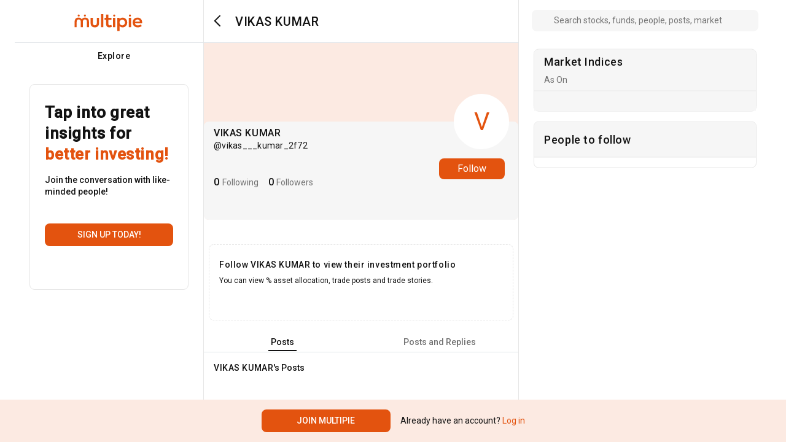

--- FILE ---
content_type: text/html; charset=utf-8
request_url: https://www.multipie.co/_next/static/PDmcnQ567KlZlyBC86FdY/_buildManifest.js
body_size: -277
content:
<html><head><title>Request Rejected</title></head><body>The requested URL was rejected. Please consult with your administrator.<br><br>Your support ID is: 9832538906514206934<br><br><a href='javascript:history.back();'>[Go Back]</a></body></html>

--- FILE ---
content_type: text/css; charset=utf-8
request_url: https://kite.zerodha.com/static/build/css/publisher.min.css
body_size: 105
content:
#kite-modal-wrap{z-index:9999999;background:#fffc;position:fixed;inset:0}#kite-modal{background:#fff;border:1px solid #ddd;width:800px;height:450px;margin-left:-392px;position:fixed;top:90px;bottom:90px;left:50%;box-shadow:0 0 3px #ccc}#kite-frame{border:0;width:100%;height:100%;overflow:hidden}#kite-close{color:#ccc;margin:0;padding:10px;font-family:Arial,sans;font-size:20px;font-weight:700;line-height:15px;text-decoration:none;display:inline-block;position:absolute;top:-40px;right:-12px}button.kite-trade-button,kite-button{cursor:pointer;text-indent:-800px;background:url(../../images/connect/trade-button.png) no-repeat;width:68px;height:22px;padding:0;display:inline-block;overflow:hidden;border:0!important}.kite-trade-button.kite-buy,kite-button.kite-buy{background:url(../../images/connect/buy-button.png) no-repeat}.kite-trade-button.kite-sell,kite-button.kite-sell{background:url(../../images/connect/sell-button.png) no-repeat}button.kite-trade-button:hover,kite-button:hover{opacity:.6}.shake{backface-visibility:hidden;perspective:1000px;animation:.4s cubic-bezier(.36,.07,.19,.97) both shake;transform:translate(0,0)}@keyframes shake{10%,90%{transform:translate(-1px)}20%,80%{transform:translate(2px)}30%,50%,70%{transform:translate(-4px)}40%,60%{transform:translate(4px)}}@media screen and (max-width:865px){#kite-modal{width:100%;height:auto;margin:0;inset:0}}

--- FILE ---
content_type: image/svg+xml
request_url: https://www.multipie.co/_next/static/media/notification-new-icon.013c3f5d.svg
body_size: 1082
content:
<svg width="19" height="21" viewBox="0 0 19 21" fill="none" xmlns="http://www.w3.org/2000/svg">
<path d="M16.4278 16.6983C16.5009 16.8008 16.5753 16.9052 16.651 17.0113L16.5056 16.8074C16.4795 16.7708 16.4536 16.7344 16.4278 16.6983Z" fill="#727272"/>
<path fill-rule="evenodd" clip-rule="evenodd" d="M3.03091 12.3927V7.49612C3.06861 6.95232 3.2574 5.27302 4.59948 3.9505C5.18423 3.37478 5.804 3.047 6.25844 2.8593L6.3808 2.80876L6.38441 2.67642C6.42496 1.19215 7.63476 0 9.1279 0C10.6193 0 11.83 1.19215 11.8705 2.67642L11.8742 2.81167L12.0003 2.86082C12.4369 3.03104 12.99 3.31314 13.5202 3.79182C14.9943 5.11988 15.187 6.95348 15.2232 7.49586V12.3927C15.2232 12.6495 15.3043 12.898 15.4507 13.109L18.1013 16.9051C18.4988 17.475 18.0841 18.2661 17.3253 18.2661H12.1749L12.1464 18.4363C11.9029 19.8908 10.6482 21 9.1279 21C7.60583 21 6.35122 19.8907 6.10857 18.4364L6.08015 18.2661H0.92874C0.170988 18.2661 -0.243945 17.4752 0.153649 16.9051L2.80382 13.1095C2.95203 12.8974 3.03091 12.6484 3.03091 12.3927ZM1.42682 16.8929L1.19689 17.2152H17.0471L16.817 16.8928C15.604 15.1937 14.7339 13.9442 14.5484 13.6571C14.4805 13.5524 14.3982 13.4127 14.3262 13.2297L14.3258 13.2286C14.3095 13.1879 14.2572 13.0521 14.2152 12.8631C14.1797 12.7064 14.1446 12.4798 14.1525 12.2014L14.1526 12.1956V7.78786C14.1526 5.30235 12.1374 3.28808 9.65197 3.28808H8.59272C6.10649 3.28808 4.09124 5.30232 4.09124 7.78786V12.1956L4.09132 12.2014C4.09926 12.4792 4.06358 12.7052 4.02866 12.8632C3.98659 13.0521 3.93433 13.1879 3.91804 13.2286L3.9176 13.2297C3.84567 13.4127 3.76355 13.5521 3.69561 13.6568C3.51011 13.9439 2.63907 15.1937 1.42682 16.8929ZM7.11765 18.2661L7.20064 18.5309C7.45812 19.3526 8.21841 19.9567 9.1279 19.9567C10.0367 19.9567 10.7959 19.3524 11.0542 18.5311L11.1376 18.2661H7.11765ZM10.4486 2.32419L10.8448 2.4067L10.6753 2.03921C10.4056 1.45439 9.81672 1.04326 9.1279 1.04326C8.43929 1.04326 7.84852 1.45419 7.57873 2.04018L7.40979 2.40712L7.80534 2.32508C8.96659 2.08422 9.92849 2.21587 10.4486 2.32419Z" fill="#727272"/>
</svg>


--- FILE ---
content_type: image/svg+xml
request_url: https://www.multipie.co/_next/static/media/share-profile-icon.8aedaf54.svg
body_size: 634
content:
<svg width="26" height="26" viewBox="0 0 26 26" fill="none" xmlns="http://www.w3.org/2000/svg">
<path d="M18 0H8C3.58172 0 0 3.58172 0 8V18C0 22.4183 3.58172 26 8 26H18C22.4183 26 26 22.4183 26 18V8C26 3.58172 22.4183 0 18 0Z" fill="transparent" fill-opacity="0.1"/>
<path fill-rule="evenodd" clip-rule="evenodd" d="M4.75925 18.7175L4.75861 18.7198C4.70721 18.9033 4.52694 19.0216 4.33581 18.9967C4.14364 18.9716 4 18.8095 4 18.6177C4 14.5999 5.63486 12.2558 7.74435 10.9339C9.6723 9.72573 11.9541 9.39745 13.6244 9.34573L13.7398 9.34257L14.0078 9.33836C13.884 9.33929 13.7561 9.34165 13.6244 9.34573V6.55398C13.6244 6.34455 13.7364 6.14492 13.9382 6.05094C14.1391 5.9574 14.362 5.99878 14.5257 6.12532L22.0892 11.7522C22.2249 11.8528 22.32 12.011 22.32 12.1963C22.32 12.3815 22.2249 12.5397 22.0892 12.6404L14.5222 18.2698C14.5114 18.2778 14.5002 18.2852 14.4888 18.2921C14.3145 18.3955 14.1009 18.4053 13.922 18.3115C13.7385 18.2154 13.6244 18.027 13.6244 17.8134V14.7069C9.63509 15.0314 7.41855 16.0566 6.20522 16.9765C5.57748 17.4525 5.21223 17.9047 5.0062 18.2277C4.90297 18.3894 4.83912 18.5198 4.80217 18.6056C4.78369 18.6485 4.77192 18.6803 4.76531 18.6993C4.76201 18.7089 4.76016 18.7145 4.75925 18.7175Z" fill="#727272"/>
</svg>


--- FILE ---
content_type: image/svg+xml
request_url: https://www.multipie.co/_next/static/media/lock-icon.4922471d.svg
body_size: 614
content:
<svg width="24" height="30" viewBox="0 0 24 30" fill="none" xmlns="http://www.w3.org/2000/svg">
<path d="M21.396 13.5882C21.0369 13.5882 20.8179 13.5882 20.8179 13.5882V8.8926C20.7891 3.1344 16.8603 0 12.0882 0C7.3155 0 3.0366 3.2835 3.1854 8.8926L3.18 13.5831C3.18 13.5831 3.2523 13.5885 2.8917 13.5885C2.5119 13.5885 0 14.031 0 16.2699V27.0159C0 29.4036 2.8263 30 2.8917 30C7.92 30 16.2234 30 21.2529 30C21.3192 30 24 29.7027 24 27.0159V16.4184C24 13.8813 21.4626 13.5882 21.396 13.5882ZM14.1444 25.8654H9.864L10.752 21.4956C10.116 21.0723 9.6936 20.3355 9.6936 19.4958C9.6936 18.1818 10.7265 17.1147 12 17.1147C13.2732 17.1147 14.3061 18.1818 14.3061 19.4958C14.3061 20.3349 13.884 21.0711 13.2483 21.495L14.1444 25.8654ZM7.2228 13.5882L7.2285 8.9553C7.2285 5.9706 9.0495 3.5832 12.0003 3.5832C14.9223 3.5832 16.7715 5.6721 16.7715 8.9553L16.7739 13.5882H7.2228Z" fill="#727272"/>
</svg>


--- FILE ---
content_type: image/svg+xml
request_url: https://www.multipie.co/_next/static/media/neutral-icon.8115517c.svg
body_size: 181
content:
<svg width="40" height="40" viewBox="0 0 40 40" fill="none" xmlns="http://www.w3.org/2000/svg">
<circle cx="20" cy="20" r="19.8" fill="#FCC90A" stroke="white" stroke-width="0.4"/>
</svg>


--- FILE ---
content_type: image/svg+xml
request_url: https://www.multipie.co/_next/static/media/icons-piechart-new.51d71492.svg
body_size: 794
content:
<svg width="21" height="21" viewBox="0 0 21 21" fill="none" xmlns="http://www.w3.org/2000/svg">
<path fill-rule="evenodd" clip-rule="evenodd" d="M10.9565 0.954777C10.9565 0.402492 11.4053 -0.0503809 11.9549 0.00451841C12.9314 0.102065 13.8901 0.342381 14.8 0.71929C16.0185 1.22402 17.1257 1.96382 18.0583 2.89644C18.991 3.82906 19.7308 4.93625 20.2355 6.15478C20.6124 7.06471 20.8527 8.02343 20.9503 8.99989C21.0052 9.54944 20.5523 9.99824 20 9.99824H11.9565C11.4043 9.99824 10.9565 9.55053 10.9565 8.99824V0.954777ZM18.4542 12.4113C18.2482 13.5668 17.8052 14.6729 17.1471 15.6578C16.2083 17.0627 14.874 18.1578 13.3129 18.8044C11.7518 19.4511 10.034 19.6202 8.37672 19.2906C6.71945 18.9609 5.19715 18.1473 4.00233 16.9524C2.8075 15.7576 1.99382 14.2353 1.66416 12.578C1.33451 10.9208 1.5037 9.20296 2.15034 7.64184C2.79697 6.08073 3.89201 4.74642 5.29698 3.80765C6.28183 3.14959 7.38798 2.7066 8.54347 2.50052V9.91128C8.54347 11.292 9.66276 12.4113 11.0435 12.4113H18.4542ZM20.0372 11.9097C20.0921 11.3601 19.6392 10.9113 19.0869 10.9113H11.0435C10.4912 10.9113 10.0435 10.4636 10.0435 9.91128V1.86782C10.0435 1.31553 9.59464 0.862658 9.04509 0.917556C7.41141 1.08076 5.83718 1.64267 4.46362 2.56045C2.81198 3.66404 1.52468 5.23261 0.764518 7.06782C0.00435167 8.90302 -0.194542 10.9224 0.192987 12.8707C0.580516 14.8189 1.53706 16.6085 2.94167 18.0131C4.34627 19.4177 6.13585 20.3742 8.08409 20.7618C10.0323 21.1493 12.0517 20.9504 13.8869 20.1902C15.7221 19.4301 17.2907 18.1428 18.3943 16.4911C19.3121 15.1176 19.874 13.5433 20.0372 11.9097Z" fill="#4D0099"/>
</svg>


--- FILE ---
content_type: application/javascript; charset=UTF-8
request_url: https://www.multipie.co/_next/static/chunks/8697-c9cee3ea0d5ddf12.js
body_size: 11762
content:
"use strict";(self.webpackChunk_N_E=self.webpackChunk_N_E||[]).push([[8697],{66558:function(e,t,s){s.a(e,(async function(e,n){try{var r=s(34769),a=s(67294),o=s(85198),l=s(85893),i=e([r,o]);function d(){var e=(0,r.ZP)().theme;return(0,a.useEffect)((function(){var t={selector:"#donut-wrap",height:200,width:200,data:[{name:"Debt",value:24.5,value_label:25.5,color_code:"#00B4FE"},{name:"Equity",value:68,value_label:72,color_code:"#4D0099"},{name:"Gold",value:7.5,value_label:2.5,color_code:"#FCC90A"}],theme:e};setTimeout((function(){return(0,o.Z)(t)}),50)}),[]),(0,l.jsxs)("div",{className:"card d-none primary-bg-color rounded mb-3 border mx-4",children:[(0,l.jsxs)("div",{className:"card-header bg-desabled asset-allocation-box position-relative",children:[(0,l.jsx)("h3",{className:"card-title",children:"Today\u2019s Asset Allocation"}),(0,l.jsx)("p",{className:"m-0 text-subtitle",children:"We recommend a new asset allocation for you daily"})]}),(0,l.jsx)("div",{className:"card-body bg-desabled py-xl-5 py-lg-2",children:(0,l.jsxs)("div",{className:"d-block d-xl-flex align-items-center",children:[(0,l.jsx)("div",{id:"donut-wrap",className:"w-100"}),(0,l.jsx)("div",{className:"w-100 ms-2",children:(0,l.jsxs)("div",{className:"border-start px-3 asset-legends fs-5 text-subtitle",children:[(0,l.jsxs)("div",{className:"my-3",children:[(0,l.jsx)("span",{className:"asset-legends-bullet d-inline-block mx-2 equity-bullet"}),"Equity ",(0,l.jsx)("span",{className:"float-end",children:"72%"})]}),(0,l.jsxs)("div",{className:"my-3",children:[(0,l.jsx)("span",{className:"asset-legends-bullet d-inline-block mx-2 gold-bullet"}),"Gold ",(0,l.jsx)("span",{className:"float-end",children:"2.5%"})]}),(0,l.jsxs)("div",{className:"my-3",children:[(0,l.jsx)("span",{className:"asset-legends-bullet d-inline-block mx-2 debt-bullet"}),"Debt ",(0,l.jsx)("span",{className:"float-end",children:"25.5%"})]})]})})]})})]})}[r,o]=i.then?(await i)():i,t.Z=d,n()}catch(c){n(c)}}))},37325:function(e,t,s){s.a(e,(async function(e,n){try{var r=s(11163),a=(s(67294),s(3530)),o=s(93788),l=s(8356),i=s(53104),c=s(85893),d=e([o,l,i]);function m(e){var t=e.personDetails,s=t.id,n=t.username,o=t.dpUrl,d=t.dpThumbnail,u=t.isFollowed,m=t.followsYou,p=t.canAccept,f=t.isRequested,h=t.displayName,x=t.userProfile,b=e.peopleType,j=e.ActionButton,w=e.showRemoveFollower,v=(0,a.ZP)().authState.currentUser.username===n,g=(0,r.useRouter)();return(0,c.jsx)("div",{className:"card primary-bg-color small-card person-card",children:(0,c.jsxs)("div",{className:"card-body text-center cursor-pointer",children:[(0,c.jsx)(i.Z,{src:d||o,username:n,width:"64",height:"64",className:"m-auto rounded-circle",onClick:function(){return g.push("/u/".concat(n))}}),(0,c.jsxs)("div",{className:"m-auto",onClick:function(){return g.push("/u/".concat(n))},children:[(0,c.jsx)("h6",{className:"mt-2 mb-0 fs-4 default-displayname",children:h}),(0,c.jsxs)("div",{className:"user-name text-start",children:[(0,c.jsx)("span",{className:"mb-2 text-subtitle",children:"@".concat(n)}),w&&m?(0,c.jsxs)(c.Fragment,{children:["\xb7 ",(0,c.jsx)(l.Z,{personId:s})]}):""]}),x&&x.bio&&(0,c.jsx)("p",{className:"line-clamp-1 font-compact fs-5 text-subtitle pe-2",children:x.bio})]}),!v&&b&&(0,c.jsx)(j,{personId:s,isFollowed:u,canAccept:p,isRequested:f,followsYou:m}),v&&(0,c.jsx)("button",{className:"btn btn-type-1 btn-no-bg",disabled:!0,children:"\xa0"})]})})}[o,l,i]=d.then?(await d)():d,m.defaultProps={ActionButton:o.Z},t.Z=m,n()}catch(u){n(u)}}))},75928:function(e,t,s){s.a(e,(async function(e,n){try{var r=s(85198),a=s(34769),o=s(11163),l=s(67294),i=s(44542),c=s(19963),d=s(10121),u=s(85893),m=e([r,a,i,d]);function f(e){return i.ST[e.toLowerCase().split(" ").join("_")]}function h(e){var t=(0,a.ZP)().theme,s=e.username,n=e.assetData,i=e.clickEnabled,m=e.title,p="donut-wrap-".concat(m.toLowerCase().split(" ").join("_")),h=(0,o.useRouter)();return(0,l.useEffect)((function(){var e=[];n.forEach((function(t){var s=Number.parseFloat(t.weight).toFixed(2),n={name:t.assetName||t.label,value_label:s,value:s,color_code:f(t.label)};e.push(n)}));var s={selector:"#".concat(p),height:200,width:200,data:e,theme:t};setTimeout((function(){return(0,r.Z)(s)}),50)}),[]),(0,u.jsxs)("div",{className:"card primary-bg-color rounded mb-3 border-dashed mx-2 holdings-box",children:[(0,u.jsxs)("div",{className:"card-title row mb-0 mx-1 align-items-center",children:[(0,u.jsx)("h4",{className:"col-7 text-start fs-4 mb-0 text-title pe-0",children:m}),i&&(0,u.jsx)("div",{className:"col-5 text-nowrap text-end fs-5 ps-0 highlight cursor-pointer",onClick:function(e){"debt"===m.toLowerCase()?d.Z.createEvent(c.j.VIEWED_TOP_HOLDINGS_DEBT):d.Z.createEvent(c.j.VIEWED_TOP_HOLDINGS_EQUITY),e.stopPropagation(),h.push("/u/".concat(s,"/asset_allocation?asset_type=").concat(m.toLowerCase()))},children:"See Top Holdings"})]}),(0,u.jsx)("div",{className:"card-body p-0",children:(0,u.jsxs)("div",{className:"d-block d-flex align-items-center",children:[(0,u.jsx)("div",{id:p,className:"profile-donut"}),(0,u.jsx)("div",{className:"profile-asset-holdings",children:(0,u.jsx)("div",{className:"border-start px-3 asset-legends fs-5 text-subtitle",style:{borderLeft:"1px solid black"},children:n.map((function(e,t){return(0,u.jsxs)("div",{className:"mt-2 mb-3 d-flex flex-row align-items-baseline justify-content-between",children:[(0,u.jsxs)("div",{className:"d-flex align-items-baseline",children:[(0,u.jsx)("div",{className:"asset-legends-bullet d-inline-block me-2",style:{background:f(e.label)}}),(0,u.jsx)("div",{className:"font-xs text-subtitle",children:e.label})]}),(0,u.jsxs)("div",{className:"font-xs text-subtitle",children:[Number.parseFloat(e.weight).toFixed(1),"%"]})]},t)}))})})]})})]})}[r,a,i,d]=m.then?(await m)():m,t.Z=h,n()}catch(p){n(p)}}))},5044:function(e,t,s){s.a(e,(async function(e,n){try{var r=s(50029),a=s(87794),o=s.n(a),l=s(41609),i=s.n(l),c=s(67294),d=s(99869),u=s(84722),m=s(85893),p=e([d,u]);function h(e){var t=e.username,s=e.userId,n=(0,c.useState)(null),a=n[0],l=n[1],p=(0,c.useState)(null),f=p[0],h=p[1];function x(){return(x=(0,r.Z)(o().mark((function e(){var t;return o().wrap((function(e){for(;;)switch(e.prev=e.next){case 0:return e.next=2,d.Z.getAssetAllocation(s);case 2:if((t=e.sent).ok)try{l(t.data)}catch(n){l(null),h(n)}else h(t.message);case 4:case"end":return e.stop()}}),e)})))).apply(this,arguments)}return(0,c.useEffect)((function(){!function(){x.apply(this,arguments)}()}),[s]),f||i()(a)?null:(0,m.jsx)(u.Z,{username:t,holdingsData:a})}[d,u]=p.then?(await p)():p,t.Z=h,n()}catch(f){n(f)}}))},84722:function(e,t,s){s.a(e,(async function(e,n){try{var r=s(27812),a=s(67294),o=s(18891),l=s(75928),i=s(85893),c=e([l]);l=(c.then?(await c)():c)[0];var d=[{breakpoint:1440,settings:{slidesToShow:1.25,slidesToScroll:1}},{breakpoint:1400,settings:{slidesToShow:1.1,slidesToScroll:1}},{breakpoint:1280,settings:{slidesToShow:1,slidesToScroll:1}},{breakpoint:1199,settings:{slidesToShow:1.5,slidesToScroll:1}},{breakpoint:991,settings:{slidesToShow:2,slidesToScroll:1}},{breakpoint:767,settings:{slidesToShow:1.2,slidesToScroll:1}},{breakpoint:480,settings:{slidesToShow:1.2,slidesToScroll:1}}];function m(e){return"Gold"===e.assetName?[{label:"Gold",weight:100}]:e.groups}function p(e){var t=e.username,s=e.holdingsData,n=(0,a.useState)([]),c=n[0],u=n[1];function p(e){var t=["Equity","Debt"].indexOf(e.label)>-1;return{title:e.label,assetName:e.assetName,clickEnabled:t,assetData:m(e)}}return(0,a.useEffect)((function(){if(s){var e=(0,r.Z)(s),t=[];["Equity","Debt","Gold"].forEach((function(s){e.findIndex((function(n,r){if(n.label==s)return t.push(p(e[r])),e.splice(r,1),!0}))})),e.forEach((function(e){t.push(p(e))})),t.unshift({title:"Asset Allocation",assetName:"asset",clickEnabled:!1,assetData:s}),u(t)}}),[s]),(0,i.jsx)("div",{className:"mt-4 mb-2 custom-slider border-bottom",children:s&&(0,i.jsx)("div",{className:"me-1",children:(0,i.jsx)(o.Z,{settingOverrides:{slidesToShow:1.25,slidesToScroll:1,responsive:d},children:c.map((function(e){return(0,i.jsx)("div",{className:"pe-1 pe-lg-3 mx-2 asset-profile",children:(0,i.jsx)(l.Z,{username:t,title:e.title,clickEnabled:e.clickEnabled,assetName:e.assetName,assetData:e.assetData},e.assetName)},e.assetName)}))})})})}t.Z=p,n()}catch(u){n(u)}}))},57541:function(e,t,s){s.a(e,(async function(e,n){try{var r=s(94764),a=s(87602),o=s(5044),l=s(67294),i=s(85893),c=e([o]);function u(e){var t=e.profileDetails,s=(0,l.useState)(),n=s[0],c=s[1];return(0,l.useEffect)((function(){t&&c(t.isFollowed)}),[t&&t.isFollowed]),t?n?t.isFollowed&&!t.isRequested?(0,i.jsx)(o.Z,{username:t.username,userId:t.id}):null:(0,i.jsxs)("div",{className:"card card border-dashed primary-bg-color rounded-2 mx-2 my-4 lock-card",children:[(0,i.jsxs)("div",{className:"card-body",children:[(0,i.jsx)("h4",{className:"card-title font-sm",children:"Follow ".concat(t.displayName," to view their investment portfolio")}),(0,i.jsx)("p",{className:"font-xs text-title mb-4 pb-3",children:"You can view % asset allocation, trade posts and trade stories."})]}),(0,i.jsx)("img",{className:"lock-icon",src:a.Z.src}),(0,i.jsx)("img",{className:"cropped-pie",src:r.Z.src})]}):null}o=(c.then?(await c)():c)[0],t.Z=u,n()}catch(d){n(d)}}))},22934:function(e,t,s){s.a(e,(async function(e,n){try{var r=s(67294),a=s(3530),o=s(53255),l=s(60043),i=s(3928),c=s(85893),d=e([o,l,i]);function m(e){var t=e.username,s=e.isOwnProfile,n=e.followeesCount,d=e.followersCount,u=e.knownFollowers,m=e.pendingFollowersCount,p=e.isBlocked,f=e.privacyLevel,h=e.knownFollowersCount,x=[{label:"Following"},{label:"Followers"}];s&&"publik"!=f&&0!=m&&x.push({label:"Pending Requests"});var b=(0,r.useState)(null),j=b[0],w=b[1],v=(0,r.useState)(null),g=v[0],y=v[1],N=(0,a.ZP)().authState.currentUser,Z=void 0===N?{}:N;function k(e){Z.id?w(e):y("buttons")}return(0,r.useEffect)((function(){w(null)}),[t]),(0,c.jsxs)(c.Fragment,{children:[!p&&null!=j&&(0,c.jsx)(i.Z,{isOwnProfile:s,username:t,sections:x,expandedSection:j,setExpandedSection:w}),(0,c.jsx)(o.r2,{boxState:g,setBoxState:y}),(0,c.jsxs)("div",{className:"d-inline-flex mt-2 w-100",children:[(0,c.jsxs)("div",{className:"d-flex me-3 align-items-baseline cursor-pointer",onClick:function(){return k(0)},children:[(0,c.jsx)("h4",{className:"m-0 text-title me-1",children:n}),(0,c.jsx)("span",{className:"text-subtitle text-thin",children:(0,c.jsx)("span",{children:" Following "})})]}),(0,c.jsxs)("div",{className:"d-flex me-3 align-items-baseline cursor-pointer",onClick:function(){return k(1)},children:[(0,c.jsx)("h4",{className:"m-0 text-title me-1",children:d}),(0,c.jsx)("span",{className:"text-subtitle text-thin",children:(0,c.jsx)("span",{children:" Followers "})})]}),!!s&&"privat3"===f&&0!=m&&(0,c.jsxs)("div",{className:"d-flex align-items-baseline cursor-pointer",onClick:function(){return k(2)},children:[(0,c.jsx)("h4",{className:"m-0 text-title me-1",children:m}),(0,c.jsx)("span",{className:"text-subtitle text-thin cursor-pointer",children:(0,c.jsx)("span",{children:" Requests "})})]})]}),!p&&!s&&(0,c.jsx)(l.Z,{knownFollowers:u,knownFollowersCount:h})]})}[o,l,i]=d.then?(await d)():d,t.Z=m,n()}catch(u){n(u)}}))},37028:function(e,t,s){s.a(e,(async function(e,n){try{var r=s(50029),a=s(87794),o=s.n(a),l=s(67294),i=s(42257),c=s(85893),d=e([i]);function m(e){var t=e.btnFollowClassName,s=e.btnUnFollowClassName,n=e.followsYou,a=e.canAccept,d=e.personId,u=e.onAcceptFollow,m=e.onRemoveFollow,p=(0,l.useState)(!1),f=p[0],h=p[1];function x(){return(x=(0,r.Z)(o().mark((function e(){var t;return o().wrap((function(e){for(;;)switch(e.prev=e.next){case 0:return e.next=2,i.Z.acceptFollowRequest(d);case 2:((t=e.sent).ok||204===t.status)&&(h(!0),u(t));case 4:case"end":return e.stop()}}),e)})))).apply(this,arguments)}function b(){return(b=(0,r.Z)(o().mark((function e(){var t;return o().wrap((function(e){for(;;)switch(e.prev=e.next){case 0:return e.next=2,i.Z.removeFollower(d);case 2:((t=e.sent).ok||204===t.status)&&(h(!0),m(t));case 4:case"end":return e.stop()}}),e)})))).apply(this,arguments)}return(0,c.jsxs)(c.Fragment,{children:[a&&(0,c.jsx)("button",{className:t,onClick:function(){return x.apply(this,arguments)},disabled:f,children:f?"Accepted":"Accept"}),n&&(0,c.jsx)("button",{className:s,onClick:function(){return b.apply(this,arguments)},disabled:f,children:f?"Removed":"Remove"})]})}i=(d.then?(await d)():d)[0],m.defaultProps={btnFollowClassName:"btn follow-btn font-md font-heavy btn-type-1",btnUnFollowClassName:"btn follow-btn font-md font-heavy btn-type-1 text-title-50 btn-no-bg",onAcceptFollow:function(){return null},onRemoveFollow:function(){return null}},t.Z=m,n()}catch(u){n(u)}}))},60043:function(e,t,s){s.a(e,(async function(e,n){try{var r=s(67294),a=s(53104),o=s(58373),l=s(85893),i=e([a,o]);function d(e){var t=e.knownFollowers,s=e.knownFollowersCount;t=t||[];var n=(0,r.useState)(!1),i=n[0],c=n[1];return(0,l.jsxs)(l.Fragment,{children:[s>0&&(0,l.jsxs)("div",{className:"mb-1 d-flex align-items-center fs-6 text-muted",children:[(0,l.jsx)("span",{className:"me-2 mt-2 d-flex investors-dp",children:function(e){return e.slice(0,3).map((function(e,t){return(0,l.jsx)(a.Z,{src:e.dpThumbnail,displayName:e.displayName,username:e.username,height:"38",width:"38",className:"rounded-circle"},t)}))}(t)}),(0,l.jsxs)("div",{className:"mt-2 known-followers text-title",onClick:function(){return c(!0)},children:[(0,l.jsxs)("span",{className:"cursor-pointer",children:["Followed by ",function(e){return e.slice(0,3).map((function(e){return e.displayName})).join(", ")}(t),"\xa0"]}),(0,l.jsxs)("span",{className:"me-1",children:[s>3&&(0,l.jsx)("span",{children:"and"}),s>3&&(0,l.jsxs)("span",{children:["\xa0",s-3," other",s-3>1?"s":""," you follow  \xa0"]})]})]})]}),i&&(0,l.jsx)(o.Z,{showKnownFollowersList:i,setShowKnownFollowersList:c})]})}[a,o]=i.then?(await i)():i,t.Z=d,n()}catch(c){n(c)}}))},58373:function(e,t,s){s.a(e,(async function(e,n){try{var r=s(59499),a=s(50029),o=s(87794),l=s.n(o),i=s(11163),c=s(67294),d=s(6212),u=s(58011),m=s(42257),p=s(85251),f=s(85893),h=e([m,p]);function b(e,t){var s=Object.keys(e);if(Object.getOwnPropertySymbols){var n=Object.getOwnPropertySymbols(e);t&&(n=n.filter((function(t){return Object.getOwnPropertyDescriptor(e,t).enumerable}))),s.push.apply(s,n)}return s}function j(e){for(var t=1;t<arguments.length;t++){var s=null!=arguments[t]?arguments[t]:{};t%2?b(Object(s),!0).forEach((function(t){(0,r.Z)(e,t,s[t])})):Object.getOwnPropertyDescriptors?Object.defineProperties(e,Object.getOwnPropertyDescriptors(s)):b(Object(s)).forEach((function(t){Object.defineProperty(e,t,Object.getOwnPropertyDescriptor(s,t))}))}return e}function w(e){var t=e.showKnownFollowersList,s=e.setShowKnownFollowersList,n=(0,c.useState)([]),r=n[0],o=n[1],h=(0,i.useRouter)().query.id;function x(){return b.apply(this,arguments)}function b(){return(b=(0,a.Z)(l().mark((function e(){var t,s;return l().wrap((function(e){for(;;)switch(e.prev=e.next){case 0:return e.next=2,m.Z.fetchknownPerson(h);case 2:if(!(t=e.sent).ok){e.next=10;break}return e.next=6,u.Z.deserialize(t.result);case 6:s=e.sent,o(s),e.next=11;break;case 10:setErrorMessage("error");case 11:case"end":return e.stop()}}),e)})))).apply(this,arguments)}return(0,c.useEffect)((0,a.Z)(l().mark((function e(){return l().wrap((function(e){for(;;)switch(e.prev=e.next){case 0:return e.next=2,x();case 2:case"end":return e.stop()}}),e)}))),[]),(0,f.jsx)(f.Fragment,{children:(0,f.jsxs)(d.Z,j(j({show:r.length>0&&t,onHide:function(){return s(!1)}},e),{},{size:"xl","aria-labelledby":"KnownFollowersModal",centered:!0,children:[(0,f.jsx)(d.Z.Header,{closeButton:!0,children:(0,f.jsx)("h3",{children:"Known Followers"})}),(0,f.jsx)(d.Z.Body,{className:"px-0",children:(0,f.jsx)("div",{className:"mh-25-rem app-scrollbar overflow-auto me-2",children:r.map((function(e,t){return(0,f.jsx)("div",{className:"mt-1",children:(0,f.jsx)(p.Z,{user:e,cardBodyClass:"border-0 px-0"},t)},t)}))})})]}))})}[m,p]=h.then?(await h)():h,t.Z=w,n()}catch(x){n(x)}}))},3928:function(e,t,s){s.a(e,(async function(e,n){try{var r=s(59499),a=s(50029),o=s(87794),l=s.n(o),i=s(67294),c=s(6212),d=s(58011),u=s(42257),m=s(82397),p=s(51079),f=s(37028),h=s(93788),x=s(46034),b=s(85893),j=e([u,f,h,x]);function v(e,t){var s=Object.keys(e);if(Object.getOwnPropertySymbols){var n=Object.getOwnPropertySymbols(e);t&&(n=n.filter((function(t){return Object.getOwnPropertyDescriptor(e,t).enumerable}))),s.push.apply(s,n)}return s}function g(e){for(var t=1;t<arguments.length;t++){var s=null!=arguments[t]?arguments[t]:{};t%2?v(Object(s),!0).forEach((function(t){(0,r.Z)(e,t,s[t])})):Object.getOwnPropertyDescriptors?Object.defineProperties(e,Object.getOwnPropertyDescriptors(s)):v(Object(s)).forEach((function(t){Object.defineProperty(e,t,Object.getOwnPropertyDescriptor(s,t))}))}return e}function y(e){var t=e.isOwnProfile,s=e.username,n=e.sections,r=e.expandedSection,o=e.setExpandedSection,j=["FOLLOWEES","FOLLOWERS","FOLLOW_REQUESTS"],w=(0,i.useState)(!0),v=w[0],y=w[1],N=(0,i.useState)([]),Z=N[0],k=N[1],O=(0,i.useState)(!0),P=O[0],S=O[1],F=(0,i.useState)(1),C=F[0],E=F[1];function D(e){return I.apply(this,arguments)}function I(){return(I=(0,a.Z)(l().mark((function e(n){var a,o,i,c;return l().wrap((function(e){for(;;)switch(e.prev=e.next){case 0:if(o=n&&n.reset?1:C,i=n&&n.reset?[]:Z,!t){e.next=8;break}return e.next=5,u.Z.getFollows(j[r],15,o);case 5:a=e.sent,e.next=11;break;case 8:return e.next=10,u.Z.getFollowsForPerson(s,j[r],15,o);case 10:a=e.sent;case 11:if(!a.ok){e.next=19;break}return e.next=14,d.Z.deserialize1(a.result);case 14:c=e.sent,S(0!==c.length&&c.length>=15),y(!1),E(o+1),k(i.concat(c));case 19:case"end":return e.stop()}}),e)})))).apply(this,arguments)}(0,i.useEffect)((function(){D({reset:!0})}),[r,s]);var R=t&&"FOLLOW_REQUESTS"===j[r]?f.Z:h.Z,T=t&&"FOLLOWEES"!==j[r];return(0,b.jsx)(b.Fragment,{children:(0,b.jsxs)(c.Z,g(g({show:!0},e),{},{size:"lg","aria-labelledby":"contained-modal-title-vcenter",centered:!0,className:"followers-modal",onHide:function(){return o(null)},children:[(0,b.jsx)(c.Z.Header,{closeButton:!0,className:"border-0",children:(0,b.jsx)("h3",{children:"Followers and Following"})}),(0,b.jsxs)(c.Z.Body,{className:"",children:[(0,b.jsx)(m.Z,{navOptions:n,activeIndex:r,setActiveIndex:o}),v&&(0,b.jsx)("div",{className:"p-2",children:(0,b.jsx)(p.Z,{})})||(0,b.jsx)(x.Z,{hasNextPage:P,people:Z,peopleType:j[r],loadNextPage:D,actionButton:R,showRemoveFollower:T})]})]}))})}[u,f,h,x]=j.then?(await j)():j,t.Z=y,n()}catch(w){n(w)}}))},59244:function(e,t,s){s.a(e,(async function(e,n){try{var r=s(50029),a=s(87794),o=s.n(a),l=s(12705),i=s(82397),c=s(67294),d=s(84570),u=s(58011),m=s(85893),p=e([l,d]);[l,d]=p.then?(await p)():p;var f=[{label:"My Posts"},{label:"Posts and Replies"},{label:"Saved Posts"}];function x(e){var t=e.isOwnProfile,s=e.userId,n=e.myProfile,a=e.isBlocked,p=e.savedPosts,h=e.postsAndReplies,x=(0,c.useState)(0),b=x[0],j=x[1],w=(0,c.useState)(null),v=w[0],g=w[1];function y(e){return N.apply(this,arguments)}function N(){return(N=(0,r.Z)(o().mark((function e(t){var s,n;return o().wrap((function(e){for(;;)switch(e.prev=e.next){case 0:return g(null),e.next=3,d.Z.createPost(t);case 3:if(!(s=e.sent).ok){e.next=10;break}return e.next=7,u.Z.deserialize1(s.result);case 7:return n=e.sent,g(n),e.abrupt("return",!0);case 10:return e.abrupt("return",!1);case 11:case"end":return e.stop()}}),e)})))).apply(this,arguments)}return(0,c.useEffect)((function(){j(p?2:h?1:0)}),[]),(0,m.jsx)(m.Fragment,{children:!!t&&(0,m.jsxs)("div",{className:"mt-2",children:[(0,m.jsx)(i.Z,{activeIndex:b,setActiveIndex:j,navOptions:f}),0===b&&!a&&(0,m.jsx)(l.Z,{userId:s,person:n,newPost:v,createPost:y,isOwnProfile:t}),1===b&&(0,m.jsx)(l.Z,{userId:s,createPost:y,isOwnProfile:t,includeReplies:!0}),2===b&&(0,m.jsx)(l.Z,{userId:s,saved:!0})]})})}t.Z=x,n()}catch(h){n(h)}}))},46034:function(e,t,s){s.a(e,(async function(e,n){try{s(67294);var r=s(246),a=s.n(r),o=s(37325),l=s(85893),i=e([o]);function d(e){var t=e.hasNextPage,s=e.loadNextPage,n=e.people,r=e.peopleType,i=e.actionButton,c=e.showRemoveFollower;return(0,l.jsx)("div",{className:"mt-3 overflow-auto p-bottom-responsive follow-list app-scrollbar pe-2",children:(0,l.jsx)(a(),{pageStart:0,loadMore:s,hasMore:t,initialLoad:!1,useWindow:!1,loader:(0,l.jsx)("div",{className:"loader",children:"Loading ..."},0),children:n.length>0?n.map((function(e,t){return(0,l.jsx)("div",{className:"person-list-card",children:(0,l.jsx)(o.Z,{personDetails:e,peopleType:r,ActionButton:i,showRemoveFollower:c})},t)})):(0,l.jsx)("div",{className:"w-100 mt-5 text-center text-desabled fw-500 fs-3",children:"No results"})})})}o=(i.then?(await i)():i)[0],t.Z=d,n()}catch(c){n(c)}}))},55999:function(e,t,s){s.a(e,(async function(e,n){try{var r=s(59499),a=s(51436),o=s(92814),l=(s(67294),s(6212)),i=s(94204),c=s(85893),d=e([i]);function m(e,t){var s=Object.keys(e);if(Object.getOwnPropertySymbols){var n=Object.getOwnPropertySymbols(e);t&&(n=n.filter((function(t){return Object.getOwnPropertyDescriptor(e,t).enumerable}))),s.push.apply(s,n)}return s}function p(e){for(var t=1;t<arguments.length;t++){var s=null!=arguments[t]?arguments[t]:{};t%2?m(Object(s),!0).forEach((function(t){(0,r.Z)(e,t,s[t])})):Object.getOwnPropertyDescriptors?Object.defineProperties(e,Object.getOwnPropertyDescriptors(s)):m(Object(s)).forEach((function(t){Object.defineProperty(e,t,Object.getOwnPropertyDescriptor(s,t))}))}return e}function f(e){var t=e.setShowDpImageModal,s=e.dpUrl,n=e.displayName;return(0,c.jsx)(c.Fragment,{children:(0,c.jsx)(l.Z,p(p({show:!0,onHide:function(){return t(!1)}},e),{},{size:"lg","aria-labelledby":"contained-modal-title-vcenter",centered:!0,className:"view-post-modal dp-expand-modal",children:(0,c.jsxs)(l.Z.Body,{className:"d-flex align-items-center justify-content-center",children:[(0,c.jsx)("button",{className:"bg-transparent border-0 p-0 outline-none text-white fs-2 position-absolute",onClick:function(){return t(!1)},children:(0,c.jsx)(o.G,{icon:a.NBC})}),(0,c.jsx)("div",{className:"dp-expand-image d-block d-flex align-items-center justify-content-center",children:(0,c.jsx)(i.Z,{displayName:n,iconUrl:s,className:"rounded-circle img-fluid"})})]})}))})}i=(d.then?(await d)():d)[0],t.Z=f,n()}catch(u){n(u)}}))},85332:function(e,t,s){s.a(e,(async function(e,n){try{var r=s(67294),a=s(12705),o=s(82397),l=s(85893),i=e([a]);a=(i.then?(await i)():i)[0];var c=[{label:"Posts"},{label:"Posts and Replies"}];function u(e){var t=e.profileDetails,s=e.includeReplies,n=(0,r.useState)(0),i=n[0],d=n[1];return(0,r.useEffect)((function(){d(s?1:0)}),[]),(0,l.jsxs)(l.Fragment,{children:[(0,l.jsx)(o.Z,{activeIndex:i,setActiveIndex:d,navOptions:c}),(0,l.jsxs)("div",{className:"feed-user text-title mt-3 ms-2 ms-lg-3 d-flex align-items-center pe-4",children:[(0,l.jsx)("h4",{className:"m-0 font-sm",children:t.displayName}),(0,l.jsx)("span",{className:"font-sm fw-500",children:"'s Posts"})]}),(0,l.jsxs)("div",{children:[1===i&&(0,l.jsx)(a.Z,{userId:t.id,newPost:null,createPost:function(){},isFollowed:t.isFollowed,includeReplies:!0}),0===i&&(0,l.jsx)(a.Z,{userId:t.id,newPost:null,createPost:function(){},isFollowed:t.isFollowed})]})]})}t.Z=u,n()}catch(d){n(d)}}))},3459:function(e,t,s){s.a(e,(async function(e,n){try{var r=s(9008),a=s.n(r),o=(s(67294),s(78031)),l=s(14233),i=s(85893),c=e([o,l]);function u(e){var t=e.personDetails;return(0,i.jsxs)(a(),{children:[(0,i.jsx)("title",{children:"".concat(t.displayName," on Multipie")}),(0,i.jsx)("meta",{name:"description",content:t.userProfile.bio}),(0,i.jsx)("meta",{property:"og:type",content:"profile"}),(0,i.jsx)("meta",{property:"og:url",content:"".concat(l.FH,"/u/").concat(t.username)}),(0,i.jsx)("meta",{property:"og:title",content:"".concat(t.displayName," (").concat(t.username,") | Multipie")}),(0,i.jsx)("meta",{property:"og:description",content:t.userProfile.bio}),(0,i.jsx)("meta",{property:"og:image",content:"".concat((0,o.P)(t.dpThumbnail))}),(0,i.jsx)("meta",{property:"og:site_name",content:"Multipie"})]})}[o,l]=c.then?(await c)():c,t.Z=u,n()}catch(d){n(d)}}))},59661:function(e,t,s){s.a(e,(async function(e,n){try{var r=s(59499),a=s(50029),o=s(87794),l=s.n(o),i=s(86582),c=s(63607),d=s(29654),u=s(97470),m=s(90620),p=s(41664),f=s.n(p),h=(s(67294),s(6212)),x=s(14233),b=s(3530),j=s(42257),w=s(85893),v=e([x,j]);function y(e,t){var s=Object.keys(e);if(Object.getOwnPropertySymbols){var n=Object.getOwnPropertySymbols(e);t&&(n=n.filter((function(t){return Object.getOwnPropertyDescriptor(e,t).enumerable}))),s.push.apply(s,n)}return s}function N(e){for(var t=1;t<arguments.length;t++){var s=null!=arguments[t]?arguments[t]:{};t%2?y(Object(s),!0).forEach((function(t){(0,r.Z)(e,t,s[t])})):Object.getOwnPropertyDescriptors?Object.defineProperties(e,Object.getOwnPropertyDescriptors(s)):y(Object(s)).forEach((function(t){Object.defineProperty(e,t,Object.getOwnPropertyDescriptor(s,t))}))}return e}function Z(e){var t=e.closeModal,s=e.isOwnProfile,n=e.userId,r=e.userName,o=e.setToastMessage,p=e.setShowDraft,v=e.displayName,g=e.followsYou,y=e.isBlocked,Z="".concat(window.location.protocol,"//").concat(window.location.host,"/u/").concat(r),k=(0,b.ZP)().authState.currentUser,O=void 0===k?{}:k;function P(e){return S.apply(this,arguments)}function S(){return(S=(0,a.Z)(l().mark((function e(s){return l().wrap((function(e){for(;;)switch(e.prev=e.next){case 0:if("draft"!==s){e.next=5;break}p(!0),t(),e.next=33;break;case 5:if("block"!==s){e.next=12;break}return e.next=8,j.Z.blockUser(n);case 8:o("User blocked successfully."),setTimeout((function(){window.location.reload()}),1500),e.next=33;break;case 12:if("unblock"!==s){e.next=19;break}return e.next=15,j.Z.unblockUser(n);case 15:o("User unblocked successfully."),setTimeout((function(){window.location="/u/".concat(r)}),1500),e.next=33;break;case 19:if("copy"!==s){e.next=24;break}(0,x.vQ)(Z),o("Copied to clipboard"),e.next=33;break;case 24:if("share"!==s){e.next=28;break}window.open("https://api.whatsapp.com/send?phone&text=".concat(encodeURI(Z))),e.next=33;break;case 28:if("remove_follower"!==s){e.next=33;break}return e.next=31,j.Z.removeFollower(n);case 31:o("Removed Follower Successfully"),setTimeout((function(){window.location="u/".concat(r)}),1500);case 33:case"end":return e.stop()}}),e)})))).apply(this,arguments)}return(0,w.jsx)(w.Fragment,{children:(0,w.jsx)(h.Z,N(N({show:!0},e),{},{onHide:t,animation:!1,backdropClassName:"prompt-modal-backdrop",className:"prompt-modal",children:(0,w.jsx)("div",{className:"white-backdrop py-3 profile-share-dropdown summary-dp-bull ",children:(0,w.jsxs)("div",{className:"dp-bull-dropdown profile-share-list",children:[s&&(0,w.jsxs)(w.Fragment,{children:[(0,w.jsx)(f(),{href:"#",children:(0,w.jsxs)("a",{className:"list-group-item d-flex align-items-center px-4 mb-0",onClick:function(){return P("draft")},children:[(0,w.jsx)("span",{className:"share-icon me-2",children:(0,w.jsx)("img",{src:c.Z.src})}),(0,w.jsxs)("div",{children:[(0,w.jsx)("p",{className:"text-title mb-0 fs-5 fw-500",children:"Drafts"}),(0,w.jsx)("span",{className:"text-subtitle fs-6",children:"Posts that you haven\u2019t published"})]})]})}),(0,w.jsx)(f(),{href:"/m/settings",children:(0,w.jsxs)("a",{className:"list-group-item d-flex align-items-center px-4 mb-0",children:[(0,w.jsx)("span",{className:"share-icon me-2",children:(0,w.jsx)("img",{src:d.Z.src})}),(0,w.jsxs)("div",{children:[(0,w.jsx)("p",{className:"text-title mb-0 fs-5 fw-500",children:"Settings"}),(0,w.jsx)("span",{className:"text-subtitle fs-6",children:"Account settings"})]})]})})]})||"",(0,w.jsx)(f(),{href:"#",children:(0,w.jsxs)("a",{className:"list-group-item d-flex align-items-center px-4 mb-0",onClick:function(){return P("copy")},children:[(0,w.jsx)("span",{className:"share-icon me-2",children:(0,w.jsx)("img",{src:u.Z.src})}),(0,w.jsxs)("div",{children:[(0,w.jsx)("p",{className:"text-title mb-0 fs-5 fw-500",children:"Share the profile"}),(0,w.jsx)("span",{className:"text-subtitle fs-6",children:"Copy link to share the profile"})]})]})}),!s&&g&&(0,w.jsx)(f(),{href:"#",children:(0,w.jsxs)("a",{className:"list-group-item d-flex align-items-center px-4 mb-0",onClick:function(){return P("remove_follower")},children:[(0,w.jsx)("span",{className:"share-icon me-2",children:(0,w.jsx)("img",{src:m.Z.src})}),(0,w.jsxs)("div",{children:[(0,w.jsx)("p",{className:"text-title mb-0 fs-5 fw-500",children:"Remove"}),(0,w.jsxs)("span",{className:"text-subtitle fs-6",children:["Remove ",v," from following you"]})]})]})})||"",O.id&&!s&&(0,w.jsx)(f(),{href:"#",children:(0,w.jsxs)("a",{className:"list-group-item d-flex align-items-center px-4 mb-0",onClick:function(){return P(y?"unblock":"block")},children:[(0,w.jsx)("span",{className:"share-icon me-2",children:(0,w.jsx)("img",{src:i.Z.src})}),(0,w.jsxs)("div",{children:[(0,w.jsx)("p",{className:"text-title mb-0 fs-5 fw-500",children:y?"Unblock account":"Block account"}),(0,w.jsx)("span",{className:"text-subtitle fs-6",children:y?"Unblock this account":"Block account to avoid unwanted interactions"})]})]})})||""]})})}))})}[x,j]=v.then?(await v)():v,t.Z=Z,n()}catch(g){n(g)}}))},38455:function(e,t,s){s.a(e,(async function(e,n){try{s(37477),s(77858);var r=s(43100),a=(s(6174),s(17956),s(19096),s(32578),s(72144),s(4183)),o=s(19729),l=s(41664),i=s.n(l),c=s(67294),d=s(67525),u=s(15262),m=s(65806),p=s(94204),f=s(51501),h=s(48156),x=s(22934),b=s(93788),j=s(55999),w=s(59661),v=s(91589),g=s(50422),y=s(85893),N=e([u,m,p,f,h,x,b,j,w,v]);function k(e){var t=e.profileDetails,s=t.dpThumbnail,n=t.displayName,l=t.username,N=t.id,Z=t.coverUrl,k=t.dpUrl,O=t.isFollowed,P=t.canAccept,S=t.isRequested,F=t.knownFollowers,C=t.isBlocked,E=t.knownFollowersCount,D=t.followsYou,I=t.userProfile,R=void 0===I?{}:I,T=e.isOwnProfile,_=e.setProfileDetails,U=e.profileDetails,B=R.bio,L=R.twitterHandle,A=R.linkedInProfile,H=R.followersCount,M=R.privacyLevel,q=R.followeesCount,V=R.pendingFollowersCount,G=R.marketView,W=R.isSymbolic,K=R.karmaScore,Y=(0,c.useState)(H),z=Y[0],J=Y[1],Q=(0,c.useState)(!1),$=Q[0],X=Q[1],ee=(0,c.useState)(""),te=ee[0],se=ee[1],ne=(0,c.useState)(!1),re=ne[0],ae=ne[1],oe=(0,c.useState)(!1),le=oe[0],ie=oe[1],ce=(0,c.useState)(!1),de=ce[0],ue=ce[1];(0,c.useEffect)((function(){return J(H)}),[H]);var me=(0,m.C)().PencilIcon;(0,m.C)().HelpIcon;var pe=e.setShowUpdateUserModal;return(0,y.jsxs)(y.Fragment,{children:[te&&(0,y.jsx)(h.Z,{message:te}),re&&(0,y.jsx)(u.Z,{onClose:function(){ae(!1)},onPostSuccess:function(){ae(!1),se("Posted Successfully!")},onDraftSuccess:function(){ae(!1)},showDraft:!0}),le&&(0,y.jsx)(j.Z,{setShowDpImageModal:ie,dpUrl:k,displayName:n}),(0,y.jsxs)("div",{className:"profile-top-section rounded-bottom ",style:Z?{backgroundImage:"url(".concat(Z,")")}:{},children:[(0,y.jsxs)("div",{className:"position-absolute profile-share-icon",children:[$&&(0,y.jsx)(w.Z,{userName:l,followsYou:D,displayName:n,isOwnProfile:T,userId:U.id,setShowDraft:ae,setToastMessage:function(e){se(e),X(!1)},closeModal:function(){return X(!1)},isBlocked:C}),(0,y.jsx)("button",{onClick:function(){X(!$)},className:"btn box-shadow-none outline-none border-0",children:(0,y.jsx)("img",{src:o.Z.src})})]}),(0,y.jsxs)(d.Z,{className:"rounded-2 summary-card w-100 bg-desabled pb-1",children:[(0,y.jsxs)("div",{className:"profile-image rounded-circle wh-90 primary-bg-color",children:[(0,y.jsx)("span",{onClick:function(){return ie(!0)},className:"cursor-pointer",children:(0,y.jsx)(p.Z,{displayName:!C&&n,iconUrl:!C&&s})}),(0,y.jsx)("span",{className:"summary-dp-bull-icon cursor-pointer",children:(0,y.jsx)(f.Z,{id:N,marketView:G,updateMarketView:function(e){U.marketView=e,_(JSON.parse(JSON.stringify(U)))}})})]}),!T&&!C&&(0,y.jsx)(b.Z,{isFollowed:O,canAccept:P,isRequested:S,personId:N,onToggleFollow:function(e){var t=z<e;J(e),U.isFollowed=t,U.userProfile.followersCount=e,_(JSON.parse(JSON.stringify(U)))},onToggleFollowRequest:function(e){"publik"!==M&&(U.isRequested=e,_(JSON.parse(JSON.stringify(U))))},btnFollowClassName:"btn btn-primary font-xs toggle-follow-button",btnUnFollowClassName:"btn btn-outline-primary font-md primary-bg-color toggle-follow-button"}),(0,y.jsxs)(d.Z.Body,{className:"rounded-2 pt-2 pb-0",children:[(0,y.jsxs)("h4",{className:"text-title mb-0 default-displayname profile-header",children:[n,W&&(0,y.jsx)("span",{className:"badge rounded-pill align-middle primary-bg-light highlight p-1 px-2 ms-1",children:"FAN CLUB"})]}),(0,y.jsxs)("h5",{className:"font-compact letter-spacing-compact text-title-50",children:["@",l,D&&(0,y.jsx)("span",{className:"badge rounded-pill align-middle primary-bg-light highlight p-1 px-2 ms-1",children:"Follows you"}),K>0&&(0,y.jsxs)("span",{className:"p-1 px-2 cursor-pointer",onClick:function(){return ue(!0)},children:[(0,y.jsx)("span",{children:(0,y.jsx)("img",{src:a.Z.src})}),(0,y.jsx)("span",{className:"font-weight-bold text-title font-md px-1",children:K})]}),de&&(0,y.jsx)(r.Z,{showKarmaInfo:de,setShowKarmaInfo:ue})]}),(0,y.jsx)("p",{className:"text-title text-title mb-1",children:!C&&B}),!C&&(0,y.jsx)(g.Z,{linkedInHandle:A,twitterHandle:L}),(0,y.jsx)(x.Z,{followeesCount:q,followersCount:z,pendingFollowersCount:V,knownFollowers:F,username:l,isOwnProfile:T,isBlocked:C,privacyLevel:M,knownFollowersCount:E}),(0,y.jsx)("div",{className:"share-profile-btn position-absolute ".concat(!T&&"right-1"),children:(0,y.jsx)(v.Z,{userName:l})}),T&&(0,y.jsx)(i(),{href:"#",children:(0,y.jsx)("a",{className:"position-absolute edit-profile-summary cursor-pointer",onClick:function(){return pe(!0)},children:(0,y.jsx)("img",{src:me})})})||""]})]})]})]})}[u,m,p,f,h,x,b,j,w,v]=N.then?(await N)():N,t.Z=k,n()}catch(Z){n(Z)}}))},8356:function(e,t,s){s.a(e,(async function(e,n){try{var r=s(50029),a=s(87794),o=s.n(a),l=s(67294),i=s(42257),c=s(85893),d=e([i]);function m(e){var t=e.personId,s=e.onRemoveFollow,n=(0,l.useState)(!1),a=n[0],d=n[1];function u(){return(u=(0,r.Z)(o().mark((function e(n){var r;return o().wrap((function(e){for(;;)switch(e.prev=e.next){case 0:return n.stopPropagation(),n.preventDefault(),e.next=4,i.Z.removeFollower(t);case 4:((r=e.sent).ok||204===r.status)&&(d(!0),s(r));case 6:case"end":return e.stop()}}),e)})))).apply(this,arguments)}return a?null:(0,c.jsx)("a",{href:"#",onClick:function(e){return u.apply(this,arguments)},className:"text-red",children:"Remove"})}i=(d.then?(await d)():d)[0],m.defaultProps={onRemoveFollow:function(){return null}},t.Z=m,n()}catch(u){n(u)}}))},91589:function(e,t,s){s.a(e,(async function(e,n){try{var r=s(50029),a=s(87794),o=s.n(a),l=s(67294),i=s(8102),c=s(55037),d=s(14233),u=s(65806),m=s(48156),p=s(85893),f=e([d,u,m]);function x(e){var t=e.userName,s=(0,l.useState)(!1),n=s[0],a=s[1],f=(0,l.useState)("completed"),h=f[0],x=f[1],b=(0,l.useState)(0),j=b[0],w=b[1],v="".concat(d.FH,"/u/").concat(t),g=(0,u.C)().ShareIconFill;function y(e){return N.apply(this,arguments)}function N(){return(N=(0,r.Z)(o().mark((function e(t){return o().wrap((function(e){for(;;)switch(e.prev=e.next){case 0:"copy"===t?((0,d.vQ)(v),w(j+1),x("Copied to clipboard"),a(!0)):"share"===t&&window.open("https://api.whatsapp.com/send?phone&text=".concat(encodeURI(v)));case 1:case"end":return e.stop()}}),e)})))).apply(this,arguments)}return(0,p.jsxs)(p.Fragment,{children:[n&&(0,p.jsx)(m.Z,{message:h},j),["start"].map((function(e){return(0,p.jsxs)(i.Z,{drop:e,title:(0,p.jsx)(p.Fragment,{children:(0,p.jsx)("img",{src:g})}),className:"p-0 m-0 sidebar-dropdown story-dropdown arrow-side-right arrow-right-dropdown",children:[(0,p.jsx)(c.Z.Item,{className:"list-group-item m-0 py-2 d-flex align-items-center",onClick:function(){return y("copy")},children:"Copy link to share"}),(0,p.jsx)(c.Z.Item,{className:"list-group-item m-0 py-2 d-flex align-items-center",onClick:function(){return y("share")},children:"Share on WhatsApp"})]},e)}))]})}[d,u,m]=f.then?(await f)():f,t.Z=x,n()}catch(h){n(h)}}))},50422:function(e,t,s){s.d(t,{Z:function(){return m}});var n="/_next/static/media/linkedin-icon.7596acd3.svg",r="/_next/static/media/twitter-icon.024a4afe.svg",a=(s(67294),s(59499)),o=s(4730),l=s(85893),i=["icon","label","imgClassName","labelClassName"];function c(e,t){var s=Object.keys(e);if(Object.getOwnPropertySymbols){var n=Object.getOwnPropertySymbols(e);t&&(n=n.filter((function(t){return Object.getOwnPropertyDescriptor(e,t).enumerable}))),s.push.apply(s,n)}return s}function d(e){for(var t=1;t<arguments.length;t++){var s=null!=arguments[t]?arguments[t]:{};t%2?c(Object(s),!0).forEach((function(t){(0,a.Z)(e,t,s[t])})):Object.getOwnPropertyDescriptors?Object.defineProperties(e,Object.getOwnPropertyDescriptors(s)):c(Object(s)).forEach((function(t){Object.defineProperty(e,t,Object.getOwnPropertyDescriptor(s,t))}))}return e}var u=function(e){var t=e.icon,s=e.label,n=e.imgClassName,r=e.labelClassName,a=(0,o.Z)(e,i);return(0,l.jsxs)("a",d(d({},a),{},{children:[(0,l.jsx)("img",{src:t,className:"me-1 ".concat(n)}),(0,l.jsx)("span",{className:"text-subtitle ".concat(r),children:s})]}))};var m=function(e){var t=e.twitterHandle,s=e.linkedInHandle;return t||s?(0,l.jsxs)("div",{className:"flex flex-row",children:[t&&(0,l.jsx)(u,{rel:"nofollow",href:"https://twitter.com/".concat(t),target:"_blank",icon:r,label:t,className:"text-decoration-none me-2 me-lg-4"}),s&&(0,l.jsx)(u,{rel:"nofollow",href:"https://www.linkedin.com/in/".concat(s),target:"_blank",icon:n,label:s,className:"text-decoration-none"})]}):null}},98697:function(e,t,s){s.a(e,(async function(e,n){try{var r=s(50029),a=s(87794),o=s.n(a),l=s(5044),i=s(57541),c=s(59244),d=s(3459),u=s(58602),m=s(28928),p=s(51079),f=s(16585),h=s(7521),x=s(11163),b=s(67294),j=s(24561),w=s(14233),v=s(58011),g=s(19963),y=s(66558),N=s(81858),Z=s(92172),k=s(95386),O=s(85332),P=s(38455),S=s(16671),F=s(64005),C=s(27625),E=s(53003),D=s(3530),I=s(10121),R=s(42257),T=s(85893),_=e([l,i,c,d,m,w,y,N,Z,k,O,P,S,F,C,E,I,R]);function B(e){var t=e.personData,s=(0,x.useRouter)().query.id,n=(0,b.useState)(t),a=n[0],_=n[1],U=(0,D.ZP)().authState.currentUser,B=U&&(s===U.id||s===U.username),L=(0,b.useState)(!1),A=L[0],H=L[1],M=(0,b.useState)(!!t),q=M[0],V=M[1];function G(e){return W.apply(this,arguments)}function W(){return(W=(0,r.Z)(o().mark((function e(t){var s;return o().wrap((function(e){for(;;)switch(e.prev=e.next){case 0:s={"Profile Viewee-Username":t.username,"Profile Viewer-Username":U&&U.username},I.Z.createEvent(g.j.VIEWED_PROFILE,s);case 2:case"end":return e.stop()}}),e)})))).apply(this,arguments)}function K(){return Y.apply(this,arguments)}function Y(){return(Y=(0,r.Z)(o().mark((function e(){var t,n;return o().wrap((function(e){for(;;)switch(e.prev=e.next){case 0:return V(!1),e.next=3,R.Z.fetchPerson(s);case 3:if(!(t=e.sent).ok){e.next=11;break}return e.next=7,v.Z.deserialize1(t.result);case 7:return n=e.sent,_(n),e.next=11,G(n);case 11:V(!0);case 12:case"end":return e.stop()}}),e)})))).apply(this,arguments)}if((0,b.useEffect)((function(){K()}),[s]),!a)return(0,T.jsx)(j.ZP,{});return q?(0,T.jsxs)(T.Fragment,{children:[(0,T.jsx)(d.Z,{personDetails:a}),A&&(0,T.jsx)(S.Z,{closeModal:function(){K(),H(!1)}}),(0,T.jsx)("header",{className:"main-header container primary-bg-color",children:(0,T.jsxs)("div",{className:"d-flex h-100",children:[(0,T.jsx)("div",{className:"col-xl-3 col-lg-3 d-none d-lg-flex align-items-center border-right border-bottom",children:(0,T.jsx)(F.Z,{})}),(0,T.jsxs)("div",{className:"col-xl-5 col-lg-9 col-12 align-items-center notification-section h-100 border-right border-bottom d-flex",children:[(0,T.jsx)(C.Z,{}),(0,T.jsx)("h2",{className:"text-title mb-0 ms-2  default-displayname profile-header title-dark-theme",children:a.displayName})]}),(0,T.jsx)("div",{className:"col-4 py-3 justify-content-center h-100 d-none d-xl-flex",children:!w.yF&&(0,T.jsx)(E.Z,{})})]})}),(0,T.jsxs)("main",{className:"container main-container d-flex px-0 px-lg-2",children:[(0,T.jsx)("div",{className:"col-xl-3 col-lg-3 d-none d-lg-block border-right",children:(0,T.jsx)(m.Z,{})}),(0,T.jsxs)("div",{className:"col-12 col-xl-5 col-lg-9 border-right notification-section my-profile-container",children:[a&&a.userProfile&&(0,T.jsx)(P.Z,{profileDetails:a,setProfileDetails:_,isOwnProfile:B,setShowUpdateUserModal:H}),(0,T.jsxs)("div",{className:"mt-3 profile-posts",children:[!a.userProfile.rupeeValueClub&&B&&(0,T.jsxs)("div",{className:"border-dashed rounded mx-lg-3 mx-2 mt-3 px-3 py-2 d-flex align-items-center",children:[(0,T.jsx)("img",{src:h.Z.src,className:"me-3"}),(0,T.jsx)("p",{className:"m-0 text-subtitle fs-5",children:"Rupee value following only shown when minimum 20 of your followers have uploaded their portfolios and the sum total of their investments is > \u20b91 Crore."})]}),!!a.userProfile.rupeeValueClub&&(0,T.jsxs)("div",{className:"rounded mx-lg-3 mx-2 mt-3 py-2 px-3 d-flex align-items-center portfolio-worth",children:[(0,T.jsx)("img",{src:f.Z.src,className:"me-3 mb-1"}),(0,T.jsxs)("p",{className:"mb-0 text-title fs-5",children:["Portfolios worth \u20b9",a.userProfile.rupeeValueClub,"\xa0Crore + ",(0,T.jsx)("br",{className:"d-lg-none"})," are following ",a.displayName,"."]})]}),(0,T.jsx)("div",{className:"d-flex mx-3 mt-3",children:a&&a.percentageGains&&(0,T.jsx)(k.Z,{aggregatedGains:a.percentageGains})}),B?(0,T.jsx)(l.Z,{userId:U.id,username:a.username}):(0,T.jsx)(i.Z,{profileDetails:a}),!!B&&(0,T.jsx)(c.Z,{isOwnProfile:B,userId:a.id,myProfile:a,isBlocked:a.isBlocked,savedPosts:e.savedPosts}),!a.isBlocked&&!B&&(0,T.jsx)(O.Z,{profileDetails:a})]})]}),(0,T.jsx)("div",{className:"col-lg-4 d-none d-xl-block",children:(0,T.jsxs)("div",{className:"sticky1",children:[(0,T.jsx)(N.Z,{}),(0,T.jsx)(y.Z,{}),(0,T.jsx)(Z.Z,{})]})})]}),(0,T.jsx)(u.Z,{})]}):(0,T.jsx)(p.Z,{})}[l,i,c,d,m,w,y,N,Z,k,O,P,S,F,C,E,I,R]=_.then?(await _)():_,t.Z=B,n()}catch(U){n(U)}}))},86582:function(e,t){t.Z={src:"/_next/static/media/block-user.27d6a993.svg",height:18,width:20}},94764:function(e,t){t.Z={src:"/_next/static/media/cropped-pie-icon.d2ab5bd3.svg",height:69,width:72}},63607:function(e,t){t.Z={src:"/_next/static/media/draft.4d528c62.svg",height:18,width:14}},87602:function(e,t){t.Z={src:"/_next/static/media/lock-icon.4922471d.svg",height:30,width:24}},29654:function(e,t){t.Z={src:"/_next/static/media/settings-gray.0eb7c126.svg",height:19,width:19}},97470:function(e,t){t.Z={src:"/_next/static/media/share-via.41e8de98.svg",height:16,width:23}},16585:function(e,t){t.Z={src:"/_next/static/media/suitcase.f8c44335.svg",height:16,width:18}},7521:function(e,t){t.Z={src:"/_next/static/media/union.a9eb0079.svg",height:12,width:20}},67525:function(e,t,s){s.d(t,{Z:function(){return O}});var n=s(94184),r=s.n(n),a=s(67294),o=s(76792),l=s(66611),i=s(39602),c=s(85893);const d=a.forwardRef((({bsPrefix:e,className:t,variant:s,as:n="img",...a},l)=>{const i=(0,o.vE)(e,"card-img");return(0,c.jsx)(n,{ref:l,className:r()(s?`${i}-${s}`:i,t),...a})}));d.displayName="CardImg";var u=d;const m=a.createContext(null);m.displayName="CardHeaderContext";var p=m;const f=a.forwardRef((({bsPrefix:e,className:t,as:s="div",...n},l)=>{const i=(0,o.vE)(e,"card-header"),d=(0,a.useMemo)((()=>({cardHeaderBsPrefix:i})),[i]);return(0,c.jsx)(p.Provider,{value:d,children:(0,c.jsx)(s,{ref:l,...n,className:r()(t,i)})})}));f.displayName="CardHeader";var h=f;const x=(0,i.Z)("h5"),b=(0,i.Z)("h6"),j=(0,l.Z)("card-body"),w=(0,l.Z)("card-title",{Component:x}),v=(0,l.Z)("card-subtitle",{Component:b}),g=(0,l.Z)("card-link",{Component:"a"}),y=(0,l.Z)("card-text",{Component:"p"}),N=(0,l.Z)("card-footer"),Z=(0,l.Z)("card-img-overlay"),k=a.forwardRef((({bsPrefix:e,className:t,bg:s,text:n,border:a,body:l,children:i,as:d="div",...u},m)=>{const p=(0,o.vE)(e,"card");return(0,c.jsx)(d,{ref:m,...u,className:r()(t,p,s&&`bg-${s}`,n&&`text-${n}`,a&&`border-${a}`),children:l?(0,c.jsx)(j,{children:i}):i})}));k.displayName="Card",k.defaultProps={body:!1};var O=Object.assign(k,{Img:u,Title:w,Subtitle:v,Body:j,Link:g,Text:y,Header:h,Footer:N,ImgOverlay:Z})}}]);

--- FILE ---
content_type: application/javascript; charset=UTF-8
request_url: https://www.multipie.co/_next/static/PDmcnQ567KlZlyBC86FdY/_ssgManifest.js
body_size: 94
content:
self.__SSG_MANIFEST=new Set(["\u002F","\u002Fcompanies\u002F[companySlug]","\u002Fmarket_indices\u002F[id]","\u002Fmutual_funds\u002F[fundSlug]","\u002Fposts\u002F[postId]","\u002Fu\u002F[id]"]);self.__SSG_MANIFEST_CB&&self.__SSG_MANIFEST_CB()

--- FILE ---
content_type: image/svg+xml
request_url: https://www.multipie.co/_next/static/media/app-logo-orange.c9440fe6.svg
body_size: 1821
content:
<svg width="211" height="69" viewBox="0 0 211 69" fill="none" xmlns="http://www.w3.org/2000/svg">
<path d="M2.77779 52V35.9001C2.77779 27.2266 7.82317 23.2583 14.4559 23.2583C18.7076 23.2583 22.2223 25.0724 24.2065 28.5305C26.1906 25.0724 29.6487 23.2583 33.9571 23.2583C40.5898 23.2583 45.6352 27.2266 45.6352 35.9001V52H39.5127V35.9001C39.5127 31.0248 36.9617 28.9273 33.3902 28.9273C29.8755 28.9273 27.3244 31.1382 27.3244 35.9001V52H21.2019V35.9001C21.2019 31.1382 18.5375 28.9273 15.0228 28.9273C11.4513 28.9273 8.90028 31.0248 8.90028 35.9001V52H2.77779Z" fill="#E3530F"/>
<mask id="mask0_47_18" style="mask-type:alpha" maskUnits="userSpaceOnUse" x="47" y="9" width="164" height="60">
<path d="M47.5403 9.33712H108.899V21.6755H120.903H130.574H157.251H177.26H210.273V68.0276H47.5403V9.33712Z" fill="#D9D9D9"/>
</mask>
<g mask="url(#mask0_47_18)">
<path d="M63.152 52.666C59.2491 52.666 56.1678 51.5876 53.9082 49.4307C51.6829 47.2396 50.5702 44.2097 50.5702 40.341V24.1131H57.2976V40.341C57.2976 42.224 57.8112 43.7304 58.8382 44.8602C59.8996 45.9899 61.3375 46.5548 63.152 46.5548C65.0007 46.5548 66.4387 45.9899 67.4657 44.8602C68.5271 43.7304 69.0577 42.224 69.0577 40.341V24.1131H75.7851V40.341C75.7851 44.2097 74.6553 47.2396 72.3957 49.4307C70.1704 51.5876 67.0891 52.666 63.152 52.666ZM88.3861 12.9692V51.9984H81.7101V12.9692H88.3861ZM112.302 45.1169L114.407 50.3551C112.216 51.8957 109.528 52.666 106.344 52.666C99.9765 52.666 96.7926 49.037 96.7926 41.7789V29.762H92.1707V24.1131H96.8953V14.2531H103.52V24.1131H112.866V29.762H103.52V41.5221C103.52 44.8773 104.872 46.5548 107.577 46.5548C109.152 46.5548 110.727 46.0755 112.302 45.1169ZM120.987 20.7751C119.754 20.7751 118.727 20.3813 117.906 19.5939C117.084 18.8065 116.673 17.7965 116.673 16.564C116.673 15.3657 117.084 14.3729 117.906 13.5855C118.761 12.7638 119.789 12.353 120.987 12.353C122.185 12.353 123.178 12.7638 123.965 13.5855C124.787 14.3729 125.198 15.3657 125.198 16.564C125.198 17.7965 124.787 18.8065 123.965 19.5939C123.178 20.3813 122.185 20.7751 120.987 20.7751ZM124.273 24.1131V51.9984H117.546V24.1131H124.273ZM146.186 23.4455C150.123 23.4455 153.41 24.8663 156.046 27.7079C158.648 30.5152 159.949 33.956 159.949 38.0301C159.949 42.1384 158.631 45.6134 155.995 48.4549C153.393 51.2623 150.106 52.666 146.135 52.666C142.574 52.666 139.578 51.2794 137.148 48.5063V63.4504H130.42V24.1131H137.096V27.8106C139.493 24.9005 142.523 23.4455 146.186 23.4455ZM136.994 38.0814C136.994 40.4437 137.747 42.4636 139.253 44.1412C140.76 45.7503 142.711 46.5548 145.108 46.5548C147.504 46.5548 149.456 45.7503 150.962 44.1412C152.468 42.4636 153.222 40.4437 153.222 38.0814C153.222 35.6849 152.468 33.6821 150.962 32.073C149.456 30.4296 147.504 29.608 145.108 29.608C142.711 29.608 140.76 30.4296 139.253 32.073C137.747 33.7505 136.994 35.7534 136.994 38.0814ZM168.255 20.7751C167.022 20.7751 165.995 20.3813 165.173 19.5939C164.352 18.8065 163.941 17.7965 163.941 16.564C163.941 15.3657 164.352 14.3729 165.173 13.5855C166.029 12.7638 167.056 12.353 168.255 12.353C169.453 12.353 170.446 12.7638 171.233 13.5855C172.055 14.3729 172.466 15.3657 172.466 16.564C172.466 17.7965 172.055 18.8065 171.233 19.5939C170.446 20.3813 169.453 20.7751 168.255 20.7751ZM171.541 24.1131V51.9984H164.814V24.1131H171.541ZM204.495 37.4652C204.495 38.3553 204.427 39.3481 204.29 40.4437H183.029C183.474 42.4294 184.416 44.0043 185.854 45.1683C187.326 46.2981 189.226 46.863 191.554 46.863C194.943 46.863 198.007 45.9044 200.746 43.9871L203.417 48.7631C199.959 51.3308 195.919 52.6146 191.297 52.6146C188.764 52.6146 186.504 52.2038 184.518 51.3821C182.567 50.5605 180.992 49.4649 179.794 48.0955C178.595 46.6918 177.688 45.1512 177.072 43.4736C176.49 41.7618 176.199 39.9473 176.199 38.0301C176.199 33.7848 177.534 30.3098 180.205 27.6052C182.909 24.832 186.401 23.4455 190.681 23.4455C194.686 23.4455 197.99 24.7122 200.592 27.2457C203.194 29.7449 204.495 33.1514 204.495 37.4652ZM190.681 29.0431C188.729 29.0431 187.069 29.608 185.699 30.7378C184.364 31.8676 183.474 33.4082 183.029 35.3596H197.922C197.648 33.4082 196.843 31.8676 195.508 30.7378C194.207 29.608 192.598 29.0431 190.681 29.0431Z" fill="#E3530F"/>
</g>
<circle cx="14.9604" cy="17.1069" r="3.10126" fill="#E3530F"/>
<circle cx="33.5013" cy="17.1069" r="3.10126" fill="#E3530F"/>
<circle cx="121.101" cy="17.1069" r="3.10126" fill="#E3530F"/>
<circle cx="168.101" cy="17.1069" r="3.10126" fill="#E3530F"/>
</svg>


--- FILE ---
content_type: image/svg+xml
request_url: https://www.multipie.co/_next/static/media/vertical-ellipsis.d04930f3.svg
body_size: 194
content:
<svg width="4" height="16" viewBox="0 0 4 16" fill="none" xmlns="http://www.w3.org/2000/svg">
<circle cx="2" cy="2" r="2" fill="#727272"/>
<circle cx="2" cy="8" r="2" fill="#727272"/>
<circle cx="2" cy="14" r="2" fill="#727272"/>
</svg>


--- FILE ---
content_type: text/plain; charset=UTF-8
request_url: https://www.multipie.co/socket.io/?EIO=4&transport=polling&t=PfTL_1S
body_size: 195
content:
0{"sid":"GXZFigcefIu2edOVGkNV","upgrades":["websocket"],"pingInterval":25000,"pingTimeout":20000,"maxPayload":1000000}

--- FILE ---
content_type: application/javascript; charset=UTF-8
request_url: https://www.multipie.co/_next/static/chunks/pages/u/%5Bid%5D-d45089ca6139f699.js
body_size: 712
content:
(self.webpackChunk_N_E=self.webpackChunk_N_E||[]).push([[2467],{22773:function(t,e,r){"use strict";r.a(t,(async function(t,n){try{r.r(e),r.d(e,{__N_SSG:function(){return f}});var c=r(59499),o=r(98697),u=(r(67294),r(85893)),i=t([o]);function s(t,e){var r=Object.keys(t);if(Object.getOwnPropertySymbols){var n=Object.getOwnPropertySymbols(t);e&&(n=n.filter((function(e){return Object.getOwnPropertyDescriptor(t,e).enumerable}))),r.push.apply(r,n)}return r}function p(t){for(var e=1;e<arguments.length;e++){var r=null!=arguments[e]?arguments[e]:{};e%2?s(Object(r),!0).forEach((function(e){(0,c.Z)(t,e,r[e])})):Object.getOwnPropertyDescriptors?Object.defineProperties(t,Object.getOwnPropertyDescriptors(r)):s(Object(r)).forEach((function(e){Object.defineProperty(t,e,Object.getOwnPropertyDescriptor(r,e))}))}return t}function O(t){return(0,u.jsx)(o.Z,p({},t))}o=(i.then?(await i)():i)[0];var f=!0;e.default=O,n()}catch(a){n(a)}}))},61065:function(t,e,r){(window.__NEXT_P=window.__NEXT_P||[]).push(["/u/[id]",function(){return r(22773)}])}},function(t){t.O(0,[5897,7880,394,2890,8697,9774,2888,179],(function(){return e=61065,t(t.s=e);var e}));var e=t.O();_N_E=e}]);

--- FILE ---
content_type: application/javascript; charset=UTF-8
request_url: https://www.multipie.co/_next/static/chunks/5897-ec367dd864785c35.js
body_size: 3740
content:
"use strict";(self.webpackChunk_N_E=self.webpackChunk_N_E||[]).push([[5897],{53003:function(e,t,r){r.a(e,(async function(e,n){try{var s=r(50029),a=r(59499),u=r(87794),c=r.n(u),i=r(93788),o=r(40569),p=r(23279),l=r.n(p),h=r(11163),f=r(67294),d=r(58808),g=r.n(d),m=r(78031),v=r(3530),k=r(49928),x=r(94204),b=r(85893),y=e([i,m,k,x]);function N(e,t){var r=Object.keys(e);if(Object.getOwnPropertySymbols){var n=Object.getOwnPropertySymbols(e);t&&(n=n.filter((function(t){return Object.getOwnPropertyDescriptor(e,t).enumerable}))),r.push.apply(r,n)}return r}function R(e){for(var t=1;t<arguments.length;t++){var r=null!=arguments[t]?arguments[t]:{};t%2?N(Object(r),!0).forEach((function(t){(0,a.Z)(e,t,r[t])})):Object.getOwnPropertyDescriptors?Object.defineProperties(e,Object.getOwnPropertyDescriptors(r)):N(Object(r)).forEach((function(t){Object.defineProperty(e,t,Object.getOwnPropertyDescriptor(r,t))}))}return e}[i,m,k,x]=y.then?(await y)():y;var w=function(e){var t=[];return e.recentPhrasesCount>0&&t.push({title:"Recent Phrases",suggestions:e.recentPhrases.map((function(e){return{displayName:e,resultType:"recent"}}))}),e.peopleCount>0&&t.push({title:"People",suggestions:e.people.map((function(e){return R(R({},e),{},{resultType:"person"})}))}),e.companiesCount>0&&t.push({title:"Companies",suggestions:e.companies.map((function(e){return R(R({},e),{},{resultType:"company"})}))}),e.mutualFundsCount>0&&t.push({title:"Mutual Funds",suggestions:e.mutualFunds.map((function(e){return R(R({},e),{},{resultType:"mutual_fund"})}))}),e.indicesCount>0&&t.push({title:"Market Indices",suggestions:e.marketIndices.map((function(e){return R(R({},e),{},{resultType:"market_index"})}))}),t},_=function(e){var t=e.containerProps,r=e.children;e.query;return t.className=t.className+" bg-desabled mt-1 border",(0,b.jsx)("div",R(R({},t),{},{children:r}))},Z=function(e){return e.displayName},S=function(e){return e.suggestions},j=function(e){return(0,b.jsx)("h5",{className:"mb-1 fw-500",children:e.title})};function E(){var e=new URLSearchParams(window.location.search),t=(0,f.useState)(e.get("q")||""),r=t[0],n=t[1],a=(0,f.useState)([]),u=a[0],p=a[1],d=(0,v.ZP)().authState.currentUser,y=(void 0===d?{}:d).id;(0,f.useEffect)((function(){n(e.get("q")||"")}),[location]);var P=(0,h.useRouter)(),N=function(){var e=(0,s.Z)(c().mark((function e(t){var r;return c().wrap((function(e){for(;;)switch(e.prev=e.next){case 0:if(!(y&&0===t.length)){e.next=7;break}return e.next=4,k.Z.recent();case 4:e.t0=e.sent,e.next=10;break;case 7:return e.next=9,k.Z.search(t);case 9:e.t0=e.sent;case 10:r=e.t0,p(w(r));case 12:case"end":return e.stop()}}),e)})));return function(t){return e.apply(this,arguments)}}(),R=(0,f.useCallback)(l()(N,150),[]);var E={placeholder:"Search stocks, funds, people, posts, market",value:r,onChange:function(e,t){var r=t.newValue;n(r)},onKeyUp:function(e){"Enter"!==e.key&&""!==r||(r&&y&&k.Z.updateRecent(r,null,"Text"),P.push("/m/search?q=".concat(r,"&section=posts")))}};return(0,b.jsxs)("div",{className:"explore-auto-suggest",children:[(0,b.jsx)("img",{className:"icon-img",src:o.Z.src}),(0,b.jsx)(g(),{multiSection:!0,suggestions:u,onSuggestionsFetchRequested:function(e){var t=e.value;R(t)},onSuggestionsClearRequested:function(){p([])},onSuggestionSelected:function(e,t){var r=t.suggestion,s=r.resultType;switch(y&&k.Z.updateRecent(null,r.id,{company:"Company",mutual_fund:"MutualFund",person:"User",market_index:"MarketIndex"}.type),s){case"recent":P.push("/m/search?q=".concat(r.displayName));break;case"company":P.push("/companies/".concat(r.id));break;case"mutual_fund":P.push("/mutual_funds/".concat(r.id));break;case"person":P.push("/u/".concat(r.username));break;case"market_index":P.push("/market_indices/".concat(r.id))}n("")},renderSectionTitle:j,getSectionSuggestions:S,getSuggestionValue:Z,renderSuggestion:function(e){return function(e){return(0,b.jsxs)("div",{className:"d-flex align-items-center ",children:[(0,b.jsx)("div",{className:"me-2",children:(0,b.jsx)(x.Z,{displayName:e.displayName,className:"rounded-circle",iconUrl:"person"==e.resultType&&e.dpUrl||(0,m.P)(e.logoUrl),width:"45"})}),(0,b.jsxs)("div",{className:"me-auto w-100",children:[(0,b.jsx)("span",{className:"text-title fs-5 fw-500",children:e.displayName}),"person"==e.resultType&&(0,b.jsx)("span",{className:"text-subtitle fs-6",children:"@".concat(e.username)})]}),"person"==e.resultType&&(0,b.jsx)("div",{className:"",children:(0,b.jsx)(i.Z,{personId:e.id,isFollowed:e.isFollowed,canAccept:e.canAccept,isRequested:e.isRequested,btnFollowClassName:"btn follow-btn fs-5 fw-500 px-4 bg-primary text-white",btnUnFollowClassName:"btn follow-btn fs-5 fw-500 px-4 primary-bg-color text-white border-primary"})})]})}(e)},shouldRenderSuggestions:function(e){return e.length>=0},inputProps:E,renderSuggestionsContainer:_})]})}t.Z=E,n()}catch(P){n(P)}}))},14469:function(e,t,r){r.a(e,(async function(e,n){try{var s=r(41664),a=r.n(s),u=(r(67294),r(8102)),c=r(28897),i=r(3530),o=r(65806),p=r(85893),l=e([c,o]);function f(e){var t=(0,i.ZP)().authState.currentUser,r=(0,o.C)().EllipsisIcon;return t?(0,p.jsx)("div",{children:["start"].map((function(e){return(0,p.jsxs)(u.Z,{drop:e,title:(0,p.jsx)("img",{src:r}),className:"p-0 m-0 sidebar-dropdown arrow-bottom-right",children:[(0,p.jsx)(a(),{href:"/u/".concat(t&&t.username),children:(0,p.jsx)("a",{className:"list-group-item fw-normal m-0 py-2",children:"My Profile"})}),(0,p.jsx)(a(),{href:"/u/".concat(t&&t.username,"/saved_posts"),children:(0,p.jsx)("a",{className:"list-group-item fw-normal m-0 py-2",children:"Saved Posts"})}),(0,p.jsx)(a(),{href:"/m/portfolio/accounts",children:(0,p.jsx)("a",{className:"list-group-item fw-normal m-0 py-2",children:"Connected Accounts"})}),(0,p.jsx)(a(),{href:"/m/settings",children:(0,p.jsx)("a",{className:"list-group-item fw-normal m-0 py-2",children:"Settings"})}),(0,p.jsx)("div",{className:"divider-type-1 my-2"}),(0,p.jsx)(a(),{href:"#",rel:"nofollow",children:(0,p.jsx)("a",{className:"list-group-item fw-normal m-0 py-2",onClick:c.Z.logout,children:"Logout"})})]},e)}))}):""}[c,o]=l.then?(await l)():l,t.Z=f,n()}catch(h){n(h)}}))},49928:function(e,t,r){r.a(e,(async function(e,n){try{var s=r(50029),a=r(92777),u=r(82262),c=r(87794),i=r.n(c),o=r(44542),p=r(58011),l=r(87961),h=r(12218),f=e([o,l,h]);[o,l,h]=f.then?(await f)():f;var d=function(){function e(){(0,a.Z)(this,e)}return(0,u.Z)(e,null,[{key:"searchFriends",value:function(){var e=(0,s.Z)(i().mark((function e(){var t,r,n,s,a,u,c=arguments;return i().wrap((function(e){for(;;)switch(e.prev=e.next){case 0:return t=c.length>0&&void 0!==c[0]?c[0]:null,r=c.length>1&&void 0!==c[1]?c[1]:10,n=c.length>2&&void 0!==c[2]?c[2]:0,s={search_phrase:t,page:n,page_size:r},e.prev=4,e.next=7,h.ZP.get(o._n+l.Z.URLS.EXPLORE.FRIENDS,s);case 7:return a=e.sent,u=a.ok,e.abrupt("return",u?a:{message:"error in fetching"});case 12:return e.prev=12,e.t0=e.catch(4),e.abrupt("return",{message:"error in fetching"});case 15:case"end":return e.stop()}}),e,null,[[4,12]])})));return function(){return e.apply(this,arguments)}}()},{key:"fetchTags",value:function(){var e=(0,s.Z)(i().mark((function e(){var t,r,n,s;return i().wrap((function(e){for(;;)switch(e.prev=e.next){case 0:return e.prev=0,e.next=3,h.ZP.get(o._n+l.Z.URLS.HASHTAGS,{});case 3:if(t=e.sent,r=t.ok,n=t.result,r){e.next=7;break}throw new Error("response is not OK");case 7:return e.next=9,p.Z.deserialize(n);case 9:return s=e.sent,e.abrupt("return",{tags:s});case 13:return e.prev=13,e.t0=e.catch(0),e.abrupt("return",{message:"error in fetching"});case 16:case"end":return e.stop()}}),e,null,[[0,13]])})));return function(){return e.apply(this,arguments)}}()},{key:"search",value:function(){var e=(0,s.Z)(i().mark((function e(t,r,n){var s,a,u,c;return i().wrap((function(e){for(;;)switch(e.prev=e.next){case 0:return s={},t&&(s.search_phrase=t),r&&(s.page=r),n&&(s.page_size=n),e.prev=4,e.next=7,h.ZP.get(o._n+l.Z.URLS.EXPLORE.SEARCH,s);case 7:return a=e.sent,u=a.ok,c=a.result,e.abrupt("return",u?p.Z.deserialize1(c):{message:"error in fetching"});case 12:return e.prev=12,e.t0=e.catch(4),e.abrupt("return",{message:"error in fetching"});case 15:case"end":return e.stop()}}),e,null,[[4,12]])})));return function(t,r,n){return e.apply(this,arguments)}}()},{key:"recent",value:function(){var e=(0,s.Z)(i().mark((function e(t,r){var n,s,a,u;return i().wrap((function(e){for(;;)switch(e.prev=e.next){case 0:return n={},t&&(n.page=t),r&&(n.page_size=r),e.prev=3,e.next=6,h.ZP.get("".concat(o._n+l.Z.URLS.EXPLORE.SEARCH,"/recent"),n);case 6:return s=e.sent,a=s.ok,u=s.result,e.abrupt("return",a?p.Z.deserialize1(u):{message:"error in fetching"});case 11:return e.prev=11,e.t0=e.catch(3),e.abrupt("return",{message:"error in fetching"});case 14:case"end":return e.stop()}}),e,null,[[3,11]])})));return function(t,r){return e.apply(this,arguments)}}()},{key:"updateRecent",value:function(){var e=(0,s.Z)(i().mark((function e(t,r,n,s,a){var u,c,f,d;return i().wrap((function(e){for(;;)switch(e.prev=e.next){case 0:return u={},t&&(u.search_phrase=t),r&&(u.searchable_id=r),n&&(u.searchable_type=n),s&&(u.page=s),a&&(u.page_size=a),e.prev=6,e.next=9,h.ZP.post("".concat(o._n+l.Z.URLS.EXPLORE.SEARCH,"/update_recent"),u);case 9:return c=e.sent,f=c.ok,d=c.result,e.abrupt("return",f?p.Z.deserialize1(d):{message:"error in fetching"});case 14:return e.prev=14,e.t0=e.catch(6),e.abrupt("return",{message:"error in fetching"});case 17:case"end":return e.stop()}}),e,null,[[6,14]])})));return function(t,r,n,s,a){return e.apply(this,arguments)}}()},{key:"fetchExternalLinks",value:function(){var e=(0,s.Z)(i().mark((function e(){var t,r,n,s;return i().wrap((function(e){for(;;)switch(e.prev=e.next){case 0:return e.prev=0,e.next=3,h.ZP.get(o._n+l.Z.URLS.EXPLORE.EXTERNAL_LINKS);case 3:if(t=e.sent,r=t.ok,n=t.result,!r){e.next=12;break}return e.next=8,p.Z.deserialize(n);case 8:return s=e.sent,e.abrupt("return",{ok:r,externalLinks:s});case 12:return e.abrupt("return",{ok:r,externalLinks:[]});case 13:e.next=18;break;case 15:return e.prev=15,e.t0=e.catch(0),e.abrupt("return",{message:"error in fetching"});case 18:case"end":return e.stop()}}),e,null,[[0,15]])})));return function(){return e.apply(this,arguments)}}()},{key:"fetchLeaders",value:function(){var e=(0,s.Z)(i().mark((function e(){var t,r,n,s,a,u=arguments;return i().wrap((function(e){for(;;)switch(e.prev=e.next){case 0:return t=u.length>0&&void 0!==u[0]?u[0]:"1d",e.prev=1,e.next=4,h.ZP.get(o._n+l.Z.URLS.EXPLORE.LEADERS,{period:t});case 4:if(r=e.sent,n=r.ok,s=r.result,!n){e.next=13;break}return e.next=9,p.Z.deserialize(s);case 9:return a=e.sent,e.abrupt("return",{ok:n,leaders:a});case 13:return e.abrupt("return",{ok:n,leaders:[]});case 14:e.next=19;break;case 16:return e.prev=16,e.t0=e.catch(1),e.abrupt("return",{message:"error in fetching"});case 19:case"end":return e.stop()}}),e,null,[[1,16]])})));return function(){return e.apply(this,arguments)}}()},{key:"fetchTopHeldMutualFunds",value:function(){var e=(0,s.Z)(i().mark((function e(){var t,r,n,s,a,u=arguments;return i().wrap((function(e){for(;;)switch(e.prev=e.next){case 0:return t=u.length>0&&void 0!==u[0]?u[0]:20,e.prev=1,e.next=4,h.ZP.get("".concat(o._n+l.Z.URLS.MUTUAL_FUNDS),{sort_by:"top_held",page_size:t});case 4:if(r=e.sent,n=r.ok,s=r.result,!n){e.next=13;break}return e.next=9,p.Z.deserialize(s);case 9:return a=e.sent,e.abrupt("return",{ok:n,topFunds:a});case 13:return e.abrupt("return",{message:"error in fetching"});case 14:e.next=19;break;case 16:return e.prev=16,e.t0=e.catch(1),e.abrupt("return",{message:"error in fetching"});case 19:case"end":return e.stop()}}),e,null,[[1,16]])})));return function(){return e.apply(this,arguments)}}()},{key:"fetchTopHeldStocks",value:function(){var e=(0,s.Z)(i().mark((function e(){var t,r,n,s,a,u=arguments;return i().wrap((function(e){for(;;)switch(e.prev=e.next){case 0:return t=u.length>0&&void 0!==u[0]?u[0]:20,e.next=3,this._fetchCompanies(null,{sort_by:"top_held",page_size:t});case 3:if(r=e.sent,n=r.ok,s=r.result,!n){e.next=12;break}return e.next=8,p.Z.deserialize(s);case 8:return a=e.sent,e.abrupt("return",{ok:n,topStocks:a});case 12:return e.abrupt("return",{message:"error in fetching"});case 13:case"end":return e.stop()}}),e,this)})));return function(){return e.apply(this,arguments)}}()},{key:"fetchTopTalkedStocks",value:function(){var e=(0,s.Z)(i().mark((function e(){var t,r,n,s,a,u=arguments;return i().wrap((function(e){for(;;)switch(e.prev=e.next){case 0:return t=u.length>0&&void 0!==u[0]?u[0]:10,e.next=3,this._fetchCompanies(null,{sort_by:"top_talked",page_size:t});case 3:if(r=e.sent,n=r.ok,s=r.result,!n){e.next=12;break}return e.next=8,p.Z.deserialize(s);case 8:return a=e.sent,e.abrupt("return",{ok:n,topStocks:a});case 12:return e.abrupt("return",{message:"error in fetching"});case 13:case"end":return e.stop()}}),e,this)})));return function(){return e.apply(this,arguments)}}()},{key:"fetchTopMoverStocks",value:function(){var e=(0,s.Z)(i().mark((function e(){var t,r,n,s,a,u,c,o=arguments;return i().wrap((function(e){for(;;)switch(e.prev=e.next){case 0:return t=o.length>0&&void 0!==o[0]?o[0]:"NSE",r=o.length>1&&void 0!==o[1]?o[1]:"1d",n=o.length>2&&void 0!==o[2]?o[2]:10,e.next=5,this._fetchCompanies(null,{sort_by:"top_mover",exchange:t,period_to_consider:r,page_size:n});case 5:if(s=e.sent,a=s.ok,u=s.result,!a){e.next=14;break}return e.next=10,p.Z.deserialize(u);case 10:return c=e.sent,e.abrupt("return",{ok:a,topMoverStocks:c});case 14:return e.abrupt("return",{message:"error in fetching"});case 15:case"end":return e.stop()}}),e,this)})));return function(){return e.apply(this,arguments)}}()},{key:"fetchMostWatcheddStocks",value:function(){var e=(0,s.Z)(i().mark((function e(){var t,r,n,s,a,u,c=arguments;return i().wrap((function(e){for(;;)switch(e.prev=e.next){case 0:return t=c.length>0&&void 0!==c[0]?c[0]:"5d",r=c.length>1&&void 0!==c[1]?c[1]:10,e.next=4,this._fetchCompanies(null,{sort_by:"most_watched",period_to_consider:t,page_size:r});case 4:if(n=e.sent,s=n.ok,a=n.result,!s){e.next=13;break}return e.next=9,p.Z.deserialize(a);case 9:return u=e.sent,e.abrupt("return",{ok:s,mostWatchedStocks:u});case 13:return e.abrupt("return",{message:"error in fetching"});case 14:case"end":return e.stop()}}),e,this)})));return function(){return e.apply(this,arguments)}}()},{key:"fetchMostBoughtStocks",value:function(){var e=(0,s.Z)(i().mark((function e(){var t,r,n,s,a,u,c=arguments;return i().wrap((function(e){for(;;)switch(e.prev=e.next){case 0:return t=c.length>0&&void 0!==c[0]?c[0]:"1d",r=c.length>1&&void 0!==c[1]?c[1]:10,e.next=4,this._fetchCompanies(null,{sort_by:"most_bought",period_to_consider:t,page_size:r});case 4:if(n=e.sent,s=n.ok,a=n.result,!s){e.next=13;break}return e.next=9,p.Z.deserialize(a);case 9:return u=e.sent,e.abrupt("return",{ok:s,mostBoughtStocks:u});case 13:return e.abrupt("return",{message:"error in fetching"});case 14:case"end":return e.stop()}}),e,this)})));return function(){return e.apply(this,arguments)}}()},{key:"fetchMostSoldStocks",value:function(){var e=(0,s.Z)(i().mark((function e(){var t,r,n,s,a,u,c=arguments;return i().wrap((function(e){for(;;)switch(e.prev=e.next){case 0:return t=c.length>0&&void 0!==c[0]?c[0]:"1d",r=c.length>1&&void 0!==c[1]?c[1]:10,e.next=4,this._fetchCompanies(null,{sort_by:"most_sold",period_to_consider:t,page_size:r});case 4:if(n=e.sent,s=n.ok,a=n.result,!s){e.next=13;break}return e.next=9,p.Z.deserialize(a);case 9:return u=e.sent,e.abrupt("return",{ok:s,mostSoldStocks:u});case 13:return e.abrupt("return",{message:"error in fetching"});case 14:case"end":return e.stop()}}),e,this)})));return function(){return e.apply(this,arguments)}}()},{key:"_fetchCompanies",value:function(){var e=(0,s.Z)(i().mark((function e(){var t,r,n=arguments;return i().wrap((function(e){for(;;)switch(e.prev=e.next){case 0:return t=n.length>0&&void 0!==n[0]?n[0]:null,r=(r=n.length>1&&void 0!==n[1]?n[1]:{})||{},t&&(r.search_phrase=t),r.page_size=r.page_size||10,e.prev=5,e.next=8,h.ZP.get(o._n+l.Z.URLS.COMPANIES,r);case 8:return e.abrupt("return",e.sent);case 11:return e.prev=11,e.t0=e.catch(5),e.abrupt("return",{message:"error in fetching"});case 14:case"end":return e.stop()}}),e,null,[[5,11]])})));return function(){return e.apply(this,arguments)}}()}]),e}();t.Z=d,n()}catch(g){n(g)}}))}}]);

--- FILE ---
content_type: image/svg+xml
request_url: https://www.multipie.co/_next/static/media/chat-new-icon.93666063.svg
body_size: 651
content:
<svg width="22" height="22" viewBox="0 0 22 22" fill="none" xmlns="http://www.w3.org/2000/svg">
<path d="M4.42737 0H17.5393C20.0062 0 22 1.77204 22 3.94529V12.7052C22 14.8784 20.0062 16.6505 17.5393 16.6505H11.8282L6.59016 21.5319C6.25222 21.8328 5.81291 22 5.37359 22C5.13704 22 4.90048 21.9666 4.66393 21.8663C4.02185 21.5988 3.61633 20.997 3.61633 20.3283V16.5836C1.55493 16.2158 0.000425339 14.6109 0.000425339 12.7052V3.94529C-0.0333691 1.77204 1.96045 0 4.42737 0ZM1.58872 12.7052C1.58872 13.9757 2.87287 15.0456 4.42737 15.0456C4.86669 15.0456 5.20463 15.4134 5.20463 15.848V20.3283C5.20463 20.3283 5.20463 20.3951 5.27221 20.4286C5.30601 20.4286 5.40739 20.462 5.47498 20.3951L10.9833 15.2796C11.1185 15.1459 11.3213 15.079 11.524 15.079H17.5393C19.1276 15.079 20.4117 14.0091 20.4117 12.7386V3.94529C20.4117 2.64134 19.1276 1.60486 17.5393 1.60486H4.42737C2.83908 1.60486 1.55493 2.67477 1.55493 3.94529V12.7052H1.58872Z" fill="#E3530F"/>
<path d="M16.2215 9.36166C15.3816 9.36166 14.7008 8.68804 14.7008 7.8571C14.7008 7.02615 15.3816 6.35254 16.2215 6.35254C17.0613 6.35254 17.7422 7.02615 17.7422 7.8571C17.7422 8.68804 17.0613 9.36166 16.2215 9.36166Z" fill="#E3530F"/>
<path d="M10.9832 9.36166C10.1433 9.36166 9.46249 8.68804 9.46249 7.8571C9.46249 7.02615 10.1433 6.35254 10.9832 6.35254C11.8231 6.35254 12.5039 7.02615 12.5039 7.8571C12.5039 8.68804 11.8231 9.36166 10.9832 9.36166Z" fill="#E3530F"/>
<path d="M5.74492 9.36166C4.90505 9.36166 4.22421 8.68804 4.22421 7.8571C4.22421 7.02615 4.90505 6.35254 5.74492 6.35254C6.58478 6.35254 7.26562 7.02615 7.26562 7.8571C7.26562 8.68804 6.58478 9.36166 5.74492 9.36166Z" fill="#E3530F"/>
</svg>


--- FILE ---
content_type: application/javascript; charset=UTF-8
request_url: https://www.multipie.co/_next/static/chunks/394-01705a954726a11e.js
body_size: 2227
content:
"use strict";(self.webpackChunk_N_E=self.webpackChunk_N_E||[]).push([[394],{85198:function(e,t,r){r.a(e,(async function(e,n){try{r.d(t,{G:function(){return s}});var a=r(9762),u=r(44542),c=e([u]);function o(e){var t=e.width,r=e.height,n=e.data,c=e.selector,s=e.showOuterLabels,i=e.expandOnClick,o=e.handleSliceClick,f=e.assetName,p=e.theme,l=a.Ys(c).append("svg");l.attr("viewBox",[-t/2,-r/2,t,r]);var v=l.append("g").attr("class","slices"),d=Math.min(t,r)/2,h=a.ve8().sort(null).padAngle(.01).value((function(e){return e.value})),g=a.Nb1().innerRadius(.4*d).outerRadius(.75*d),m=h(n),_=v.selectAll("path").data(m).join("path").attr("id",(function(e,t){return"slice"+t})).attr("class","slice").attr("fill",(function(e){return e.data.color_code})).attr("data-name",(function(e){return e.data.name})).attr("data-asset",(function(e){return e.data.assetType})).attr("d",g);if(i&&(_.on("click",(function(e){o(this.dataset.name)})),s)){var k="equity"==f?p===u.yU.LIGHT?"#727272":"#D8D8D8":p===u.yU.LIGHT?"#F4EAE3":"#422F21";l.append("text").attr("text-anchor","middle").attr("font-size",16).attr("font-weight",500).attr("fill",k).text(f.toUpperCase());var Z=l.append("g").attr("class","sliceOuterLabels"),x=a.Nb1().outerRadius(.6*d).innerRadius(.6*d);Z.attr("font-size",12).attr("text-anchor","middle").selectAll("text").attr("color","#ffffff").data(m).join("text").attr("class","slice-label").attr("transform",(function(e){return"translate(".concat(x.centroid(e),")")})).text((function(e){return"".concat(e.data.value_label,"%")})).attr("fill","#ffffff")}}u=(c.then?(await c)():c)[0];var s=function(e,t){var r=a.Nb1().innerRadius(40).outerRadius(75),n=a.Nb1().innerRadius(50).outerRadius(90);a.td_(".slice").filter((function(r){return r.data.assetType==e&&t.indexOf(r.data.name)>=0})).transition().duration(500).attr("d",n),a.td_(".slice").filter((function(r){return r.data.assetType==e&&t.indexOf(r.data.name)<0})).transition().duration(500).attr("d",r);var u=a.Nb1().outerRadius(60).innerRadius(60),c=a.Nb1().outerRadius(70).innerRadius(70);a.td_(".slice-label").filter((function(r){return r.data.assetType==e&&t.indexOf(r.data.name)>=0})).transition().duration(500).attr("transform",(function(e){return"translate(".concat(c.centroid(e),")")})).attr("font-weight","bold"),a.td_(".slice-label").filter((function(r){return r.data.assetType==e&&t.indexOf(r.data.name)<0})).transition().duration(500).attr("transform",(function(e){return"translate(".concat(u.centroid(e),")")})).attr("font-weight","normal")};t.Z=o,n()}catch(i){n(i)}}))},58602:function(e,t,r){r(67294);var n=r(85893);t.Z=function(){return(0,n.jsx)(n.Fragment,{children:(0,n.jsx)("footer",{className:"text-title text-center primary-bg-color mt-1 p-3",children:" \xa9 multipie.co"})})}},99869:function(e,t,r){r.a(e,(async function(e,n){try{var a=r(50029),u=r(92777),c=r(82262),s=r(87794),i=r.n(s),o=r(58011),f=r(44542),p=r(87961),l=r(12218),v=e([f,p,l]);[f,p,l]=v.then?(await v)():v;var d=function(){function e(){(0,u.Z)(this,e)}return(0,c.Z)(e,null,[{key:"myHoldings",value:function(){var e=(0,a.Z)(i().mark((function e(t){var r,n,a,u;return i().wrap((function(e){for(;;)switch(e.prev=e.next){case 0:return e.prev=0,e.next=3,l.ZP.get("".concat(f._n+p.Z.URLS.MY_HOLDINGS),{instrument_type:t});case 3:return r=e.sent,n=r.ok,a=r.result,e.next=7,o.Z.deserialize1(a);case 7:return u=e.sent,e.abrupt("return",n?{ok:n,holdings:u}:{message:"error in fetching"});case 11:return e.prev=11,e.t0=e.catch(0),e.abrupt("return",{message:"error in fetching"});case 14:case"end":return e.stop()}}),e,null,[[0,11]])})));return function(t){return e.apply(this,arguments)}}()},{key:"updateMyHoldings",value:function(){var e=(0,a.Z)(i().mark((function e(t,r){var n,a,u,c;return i().wrap((function(e){for(;;)switch(e.prev=e.next){case 0:return e.prev=0,e.next=3,l.ZP.patch("".concat(f._n+p.Z.URLS.MY_HOLDINGS,"/").concat(t),r);case 3:return n=e.sent,a=n.ok,u=n.result,e.next=7,o.Z.deserialize1(u);case 7:return c=e.sent,e.abrupt("return",a?{ok:a,_response:c}:{message:"error in fetching"});case 11:return e.prev=11,e.t0=e.catch(0),e.abrupt("return",{message:"error in fetching"});case 14:case"end":return e.stop()}}),e,null,[[0,11]])})));return function(t,r){return e.apply(this,arguments)}}()},{key:"fetchPortfolioTrend",value:function(){var e=(0,a.Z)(i().mark((function e(){var t,r,n,a,u,c=arguments;return i().wrap((function(e){for(;;)switch(e.prev=e.next){case 0:return t=c.length>0&&void 0!==c[0]?c[0]:{},e.prev=1,e.next=4,l.ZP.get("".concat(f._n+p.Z.URLS.PORTFOLIO_TREND),t);case 4:return r=e.sent,n=r.ok,a=r.result,e.next=8,o.Z.deserialize1(a);case 8:return u=e.sent,e.abrupt("return",n?{ok:n,portfolioTrend:u}:{message:"error in fetching"});case 12:return e.prev=12,e.t0=e.catch(1),e.abrupt("return",{message:"error in fetching"});case 15:case"end":return e.stop()}}),e,null,[[1,12]])})));return function(){return e.apply(this,arguments)}}()},{key:"fetchPortfolioData",value:function(){var e=(0,a.Z)(i().mark((function e(){var t,r,n,a=arguments;return i().wrap((function(e){for(;;)switch(e.prev=e.next){case 0:return t=a.length>0&&void 0!==a[0]?a[0]:{},e.prev=1,e.next=4,l.ZP.get(f._n+p.Z.URLS.FETCH_HOLDINGS_SUMMARY,t);case 4:return r=e.sent,n=r.ok,e.abrupt("return",n?r:{message:"error in fetching"});case 9:return e.prev=9,e.t0=e.catch(1),e.abrupt("return",{message:"error in fetching"});case 12:case"end":return e.stop()}}),e,null,[[1,9]])})));return function(){return e.apply(this,arguments)}}()},{key:"scGatewayInitiation",value:function(){var e=(0,a.Z)(i().mark((function e(){var t,r;return i().wrap((function(e){for(;;)switch(e.prev=e.next){case 0:return e.prev=0,e.next=3,l.ZP.get("".concat(f._n+p.Z.URLS.SC_GATEWAY_INITIATION));case 3:return t=e.sent,r=t.ok,e.abrupt("return",r?t:{message:"error in fetching"});case 8:return e.prev=8,e.t0=e.catch(0),e.abrupt("return",{message:"error in fetching"});case 11:case"end":return e.stop()}}),e,null,[[0,8]])})));return function(){return e.apply(this,arguments)}}()},{key:"scGatewayHoldingsImport",value:function(){var e=(0,a.Z)(i().mark((function e(t,r){var n,a;return i().wrap((function(e){for(;;)switch(e.prev=e.next){case 0:return e.prev=0,e.next=3,l.ZP.get("".concat(f._n+p.Z.URLS.SC_GATEWAY_HOLDINGS_IMPORT),{token:t,broker:r});case 3:return n=e.sent,a=n.ok,e.abrupt("return",a?n:{message:"error in fetching"});case 8:return e.prev=8,e.t0=e.catch(0),e.abrupt("return",{message:"error in fetching"});case 11:case"end":return e.stop()}}),e,null,[[0,8]])})));return function(t,r){return e.apply(this,arguments)}}()},{key:"fetchHoldings",value:function(){var e=(0,a.Z)(i().mark((function e(t){var r,n;return i().wrap((function(e){for(;;)switch(e.prev=e.next){case 0:return e.prev=0,e.next=3,l.ZP.get("".concat(f._n+p.Z.NS,"/portfolios/").concat(t,"/fetch"));case 3:return r=e.sent,n=r.ok,e.abrupt("return",n?r:{message:"error in fetching"});case 8:return e.prev=8,e.t0=e.catch(0),e.abrupt("return",{message:"error in fetching"});case 11:case"end":return e.stop()}}),e,null,[[0,8]])})));return function(t){return e.apply(this,arguments)}}()},{key:"fetchBrokers",value:function(){var e=(0,a.Z)(i().mark((function e(){var t,r;return i().wrap((function(e){for(;;)switch(e.prev=e.next){case 0:return e.prev=0,e.next=3,l.ZP.get("".concat(f._n+p.Z.URLS.BROKERS));case 3:return t=e.sent,r=t.ok,e.abrupt("return",r?t:{message:"error in fetching"});case 8:return e.prev=8,e.t0=e.catch(0),e.abrupt("return",{message:"error in fetching"});case 11:case"end":return e.stop()}}),e,null,[[0,8]])})));return function(){return e.apply(this,arguments)}}()},{key:"netWorthTimeSeries",value:function(){var e=(0,a.Z)(i().mark((function e(t){var r,n;return i().wrap((function(e){for(;;)switch(e.prev=e.next){case 0:return e.prev=0,e.next=3,l.ZP.get("".concat(f._n+p.Z.URLS.NET_WORTH_TIME_SERIES,"?period=").concat(t));case 3:return r=e.sent,n=r.ok,e.abrupt("return",n?r.result:{message:"error in fetching"});case 8:return e.prev=8,e.t0=e.catch(0),e.abrupt("return",{message:"error in fetching"});case 11:case"end":return e.stop()}}),e,null,[[0,8]])})));return function(t){return e.apply(this,arguments)}}()},{key:"getAssetAllocation",value:function(){var e=(0,a.Z)(i().mark((function e(t){var r,n;return i().wrap((function(e){for(;;)switch(e.prev=e.next){case 0:return e.prev=0,e.next=3,l.ZP.get("".concat(f._n+p.Z.URLS.HOLDINGS_COMPOSITION),{user_id:t});case 3:return r=e.sent,n=r.ok,e.abrupt("return",n?r.result:{message:"error in fetching"});case 8:return e.prev=8,e.t0=e.catch(0),e.abrupt("return",{message:"error in fetching"});case 11:case"end":return e.stop()}}),e,null,[[0,8]])})));return function(t){return e.apply(this,arguments)}}()},{key:"getTopDirectEquityHoldings",value:function(){var e=(0,a.Z)(i().mark((function e(t){var r,n,a,u;return i().wrap((function(e){for(;;)switch(e.prev=e.next){case 0:return e.prev=0,e.next=3,l.ZP.get("".concat(f._n+p.Z.URLS.TOP_DIRECT_EQUITY_HOLDINGS),{user_id:t});case 3:return r=e.sent,n=r.ok,a=r.result,e.next=7,o.Z.deserialize1(a);case 7:return u=e.sent,e.abrupt("return",{ok:n,result:u});case 11:return e.prev=11,e.t0=e.catch(0),e.abrupt("return",{message:"error in fetching"});case 14:case"end":return e.stop()}}),e,null,[[0,11]])})));return function(t){return e.apply(this,arguments)}}()},{key:"getEquityMFHoldings",value:function(){var e=(0,a.Z)(i().mark((function e(t){var r,n,a,u;return i().wrap((function(e){for(;;)switch(e.prev=e.next){case 0:return e.prev=0,e.next=3,l.ZP.get("".concat(f._n+p.Z.URLS.TOP_EQUITY_MF_HOLDINGS),{user_id:t});case 3:return r=e.sent,n=r.ok,a=r.result,e.next=7,o.Z.deserialize1(a);case 7:return u=e.sent,e.abrupt("return",{ok:n,result:u});case 11:return e.prev=11,e.t0=e.catch(0),e.abrupt("return",{message:"error in fetching"});case 14:case"end":return e.stop()}}),e,null,[[0,11]])})));return function(t){return e.apply(this,arguments)}}()},{key:"getBondHoldings",value:function(){var e=(0,a.Z)(i().mark((function e(t){var r,n,a,u;return i().wrap((function(e){for(;;)switch(e.prev=e.next){case 0:return e.prev=0,e.next=3,l.ZP.get("".concat(f._n+p.Z.URLS.TOP_BOND_HOLDINGS),{user_id:t});case 3:return r=e.sent,n=r.ok,a=r.result,e.next=7,o.Z.deserialize1(a);case 7:return u=e.sent,e.abrupt("return",{ok:n,result:u});case 11:return e.prev=11,e.t0=e.catch(0),e.abrupt("return",{message:"error in fetching"});case 14:case"end":return e.stop()}}),e,null,[[0,11]])})));return function(t){return e.apply(this,arguments)}}()},{key:"getDebtMFHoldings",value:function(){var e=(0,a.Z)(i().mark((function e(t){var r,n,a,u;return i().wrap((function(e){for(;;)switch(e.prev=e.next){case 0:return e.prev=0,e.next=3,l.ZP.get("".concat(f._n+p.Z.URLS.TOP_DEBT_MF_HOLDINGS),{user_id:t});case 3:return r=e.sent,n=r.ok,a=r.result,e.next=7,o.Z.deserialize1(a);case 7:return u=e.sent,e.abrupt("return",{ok:n,result:u});case 11:return e.prev=11,e.t0=e.catch(0),e.abrupt("return",{message:"error in fetching"});case 14:case"end":return e.stop()}}),e,null,[[0,11]])})));return function(t){return e.apply(this,arguments)}}()},{key:"fivePaisaUserAccountStatus",value:function(){var e=(0,a.Z)(i().mark((function e(t){var r,n;return i().wrap((function(e){for(;;)switch(e.prev=e.next){case 0:return e.prev=0,e.next=3,l.ZP.get("".concat(f._n+p.Z.URLS.FIVE_PAISA_USER_ACCOUNT_STATUS),{five_paisa_identifier:t});case 3:return r=e.sent,n=r.ok,e.abrupt("return",n?r.result:{message:"error in fetching"});case 8:return e.prev=8,e.t0=e.catch(0),e.abrupt("return",{message:"error in fetching"});case 11:case"end":return e.stop()}}),e,null,[[0,8]])})));return function(t){return e.apply(this,arguments)}}()}]),e}();t.Z=d,n()}catch(h){n(h)}}))}}]);

--- FILE ---
content_type: image/svg+xml
request_url: https://www.multipie.co/_next/static/media/lock-icon.4922471d.svg
body_size: 446
content:
<svg width="24" height="30" viewBox="0 0 24 30" fill="none" xmlns="http://www.w3.org/2000/svg">
<path d="M21.396 13.5882C21.0369 13.5882 20.8179 13.5882 20.8179 13.5882V8.8926C20.7891 3.1344 16.8603 0 12.0882 0C7.3155 0 3.0366 3.2835 3.1854 8.8926L3.18 13.5831C3.18 13.5831 3.2523 13.5885 2.8917 13.5885C2.5119 13.5885 0 14.031 0 16.2699V27.0159C0 29.4036 2.8263 30 2.8917 30C7.92 30 16.2234 30 21.2529 30C21.3192 30 24 29.7027 24 27.0159V16.4184C24 13.8813 21.4626 13.5882 21.396 13.5882ZM14.1444 25.8654H9.864L10.752 21.4956C10.116 21.0723 9.6936 20.3355 9.6936 19.4958C9.6936 18.1818 10.7265 17.1147 12 17.1147C13.2732 17.1147 14.3061 18.1818 14.3061 19.4958C14.3061 20.3349 13.884 21.0711 13.2483 21.495L14.1444 25.8654ZM7.2228 13.5882L7.2285 8.9553C7.2285 5.9706 9.0495 3.5832 12.0003 3.5832C14.9223 3.5832 16.7715 5.6721 16.7715 8.9553L16.7739 13.5882H7.2228Z" fill="#727272"/>
</svg>


--- FILE ---
content_type: image/svg+xml
request_url: https://www.multipie.co/_next/static/media/notification-icon-fill.7c913228.svg
body_size: 567
content:
<svg width="19" height="21" viewBox="0 0 19 21" fill="none" xmlns="http://www.w3.org/2000/svg">
<path fill-rule="evenodd" clip-rule="evenodd" d="M3.03009 12.3927V7.49612C3.06778 6.95232 3.25653 5.27302 4.59825 3.9505C5.18284 3.37478 5.80244 3.047 6.25676 2.8593L6.37908 2.80876L6.38269 2.67642C6.42323 1.19215 7.6327 0 9.12544 0C10.6165 0 11.8268 1.19215 11.8673 2.67642L11.871 2.81167L11.9971 2.86082C12.4336 3.03104 12.9865 3.31314 13.5165 3.79182C14.9902 5.11988 15.1829 6.95348 15.2191 7.49586V12.3927C15.2191 12.6495 15.3002 12.898 15.4466 13.109L18.0964 16.9051C18.4938 17.475 18.0792 18.2661 17.3207 18.2661H12.1716L12.1431 18.4363C11.8997 19.8908 10.6453 21 9.12544 21C7.60379 21 6.34952 19.8907 6.10693 18.4364L6.07852 18.2661H0.92849C0.170942 18.2661 -0.243879 17.4752 0.153608 16.9051L2.80307 13.1095C2.95124 12.8974 3.03009 12.6484 3.03009 12.3927ZM10.4458 2.32419L10.8419 2.4067L10.6724 2.03921C10.4028 1.45438 9.81408 1.04326 9.12544 1.04326C8.43702 1.04326 7.84641 1.45419 7.57669 2.04018L7.4078 2.40712L7.80324 2.32508C8.96418 2.08422 9.92582 2.21587 10.4458 2.32419Z" fill="#E3530F"/>
</svg>


--- FILE ---
content_type: application/javascript; charset=UTF-8
request_url: https://www.multipie.co/_next/static/chunks/7880-12fc0b82451c2f88.js
body_size: 3912
content:
"use strict";(self.webpackChunk_N_E=self.webpackChunk_N_E||[]).push([[7880],{81858:function(e,t,n){n.a(e,(async function(e,s){try{var r=n(50029),a=n(87794),c=n.n(a),i=n(41664),l=n.n(i),o=n(67294),u=n(75992),d=n(58011),m=n(21757),h=n(57689),f=n(46821),x=n(85893),p=e([u,h]);function j(){var e=(0,o.useState)([]),t=e[0],n=e[1],s=(0,o.useState)(null),a=s[0],i=s[1];function p(e){return g.apply(this,arguments)}function g(){return(g=(0,r.Z)(c().mark((function e(t){var s;return c().wrap((function(e){for(;;)switch(e.prev=e.next){case 0:return e.next=2,d.Z.deserialize(t);case 2:s=e.sent,i(s[0]&&s[0].asOn),n(s);case 5:case"end":return e.stop()}}),e)})))).apply(this,arguments)}function j(){return v.apply(this,arguments)}function v(){return(v=(0,r.Z)(c().mark((function e(){var t;return c().wrap((function(e){for(;;)switch(e.prev=e.next){case 0:return e.next=2,h.Z.fetchIndices(3);case 2:return t=e.sent,e.next=5,p(t.result);case 5:case"end":return e.stop()}}),e)})))).apply(this,arguments)}return(0,o.useEffect)((function(){j()}),[]),(0,o.useEffect)((function(){var e=u.Z.getSocket(),t=function(e){"indices_refresh_request"===e.eventType&&j()};return e.on("event",t),function(){e.off("event",t)}}),[]),(0,x.jsx)(x.Fragment,{children:(0,x.jsxs)("div",{className:"card border rounded mx-4 mb-3",children:[(0,x.jsxs)("div",{className:"card-header bg-desabled position-relative d-flex align-items-center w-100",children:[(0,x.jsxs)("div",{className:"me-auto",children:[(0,x.jsx)("h3",{className:"text-title",children:"Market Indices"}),(0,x.jsxs)("p",{className:"m-0 text-subtitle",children:["As On ",(0,m.o0)(a)]})]}),t.length>2?(0,x.jsx)(l(),{href:"/market_indices",children:(0,x.jsx)("a",{className:"me-2 highlight text-decoration-none fs-6 cursor-pointer text-semi-bold",children:"View All"})}):""]}),(0,x.jsx)("div",{className:"card-body bg-desabled pt-xl-4 pb-xl-2 px-2",children:t.slice(0,2).map((function(e,t){var n=e.percentageChange>0?"bg-success":"bg-danger";return(0,x.jsx)(f.Z,{record:e,bgClass:n},t)}))})]})})}[u,h]=p.then?(await p)():p,t.Z=j,s()}catch(g){s(g)}}))},46821:function(e,t,n){var s=n(34870),r=n(87431),a=n(41664),c=n.n(a),i=(n(67294),n(61515)),l=n(85893);t.Z=function(e){var t=e.record;return(0,l.jsx)(l.Fragment,{children:(0,l.jsx)("div",{className:"mkt-index-card mb-3 text-start",children:(0,l.jsx)(c(),{href:"/market_indices/".concat(t.id),children:(0,l.jsx)("a",{className:"text-decoration-none",children:(0,l.jsx)("div",{className:"card primary-bg-color border rounded",children:(0,l.jsxs)("div",{className:"card-body p-2",children:[(0,l.jsx)("h6",{className:"mb-3 fs-5 text-uppercase stock-name w-auto text-title",children:t.displayName}),(0,l.jsxs)("div",{className:"d-flex align-items-center justify-content-between",children:[(0,l.jsx)("strong",{className:"d-block float-end text-subtitle fw-500",children:(0,i.uf)(t.value,0)}),(0,l.jsxs)("span",{className:"p-0 float-start w-max-content fs-8\n                  ".concat((0,i.uf)(t.percentageChange)>0?"text-green":"text-red","\n                  percentage-text d-flex align-items-center fs-5 fw-500"),children:[(0,l.jsx)("img",{src:(0,i.uf)(t.percentageChange)>0?r.Z.src:s.Z.src,className:"mx-1"}),(0,i.uf)(t.absoluteChange,0),"\xa0",(0,l.jsxs)("span",{className:"fs-6",children:["(",(0,i.uf)(t.percentageChange),"%)"]})]})]})]})})})})},t.displayName)})}},47347:function(e,t,n){n.a(e,(async function(e,s){try{n(67294);var r=n(41664),a=n.n(r),c=n(34769),i=n(18763),l=n(65806),o=n(11163),u=n(85893),d=e([c,l]);function h(){var e=(0,o.useRouter)(),t=(0,c.ZP)().unreadNotificationCount,n=(0,l.C)(),s=n.NotificationBellIcon,r=n.NotificationBellIconFill;return(0,u.jsx)(a(),{href:"/m/notifications",children:(0,u.jsxs)("a",{className:"d-flex align-items-center text-title list-group-item list-group-item-action px-0 \n      ".concat("/m/notifications"===e.pathname?"active":""),children:[(0,u.jsx)("img",{src:"".concat(s),className:"side-icon"}),(0,u.jsx)("img",{src:"".concat(r),className:"side-icon-fill"})," Notifications",0!==t&&(0,u.jsx)(i.Z,{count:t})]})})}[c,l]=d.then?(await d)():d,t.Z=h,s()}catch(m){s(m)}}))},64005:function(e,t,n){n.a(e,(async function(e,s){try{var r=n(41664),a=n.n(r),c=(n(67294),n(65806)),i=n(85893),l=e([c]);function u(){var e=(0,c.C)().AppIcon;return(0,i.jsx)(a(),{href:"/m",children:(0,i.jsx)("a",{className:"d-flex align-items-center py-0 m-auto",children:(0,i.jsx)("img",{src:e,width:"115",className:"app-logo",alt:"logo"})})})}c=(l.then?(await l)():l)[0],t.Z=u,s()}catch(o){s(o)}}))},28928:function(e,t,n){n.a(e,(async function(e,s){try{var r=n(41609),a=n.n(r),c=n(41664),i=n.n(c),l=n(11163),o=n(67294),u=n(92287),d=n(19963),m=n(14233),h=n(3530),f=n(34769),x=n(10121),p=n(18763),g=n(15262),j=n(47347),v=n(22218),N=n(16671),Z=n(65806),w=n(44376),b=n(14469),y=n(24584),k=n(53104),C=n(51501),I=n(48156),S=n(85893),E=e([u,m,f,x,g,j,v,N,Z,b,y,k,C,I]);function _(){var e=(0,l.useRouter)(),t=(0,o.useState)(!1),n=t[0],s=t[1],r=(0,o.useState)(null),c=r[0],E=r[1],P=(0,o.useState)(!1),_=P[0],F=P[1],R=(0,o.useState)(!1),M=R[0],D=R[1],T=(0,h.ZP)().authState.currentUser,A=T||{},U=A.dpThumbnail,O=A.email,K=A.username,L=A.displayName,z=A.chosenUsername,H=A.marketView,V=A.emailNeeded,Y=(0,f.ZP)(),B=Y.setShowLikeWhatYouSee,q=Y.isLoginSignupPage,W=Y.showDemographicsPrompt,G=(0,o.useState)(!1),J=G[0],Q=G[1],X=(0,o.useState)(!1),$=X[0],ee=X[1],te=(0,f.ZP)(),ne=te.unreadMessagesCount,se=te.showFeedRefreshPill,re=te.setCachedFeed,ae=te.setShowFeedRefreshPill,ce=(0,Z.C)(),ie=ce.HomeIcon,le=ce.HomeIconFill,oe=(ce.ProductIcon,ce.PieIcon),ue=ce.PieIconFill,de=ce.ChatIcon,me=ce.ChatIconFill,he=(ce.RewardIcon,ce.RewardIconFill,ce.SearchIconFill),fe=(ce.ProductIconFill,ce.SearchIcon);(0,h.ZP)().authState;(0,o.useEffect)((function(){a()(O)&&V&&Q(!0)}),[O]);u.Z.authServerUrl;return T||m.yF?(0,S.jsxs)(S.Fragment,{children:[n&&(0,S.jsx)(g.Z,{onClose:function(){s(!1)},onPostSuccess:function(){s(!1),F(!0),E("Posted Successfully!")},onDraftSuccess:function(){s(!1),D(!0)}}),J&&(0,S.jsx)(v.Z,{closeModal:function(){var e=arguments.length>0&&void 0!==arguments[0]?arguments[0]:"null";Q(!1),"success"===e&&(F(!0),E("Email verified successfully!"))}}),$&&(0,S.jsx)(N.Z,{closeModal:function(){return ee(!1)}}),_&&(0,S.jsx)(I.Z,{message:c}),M&&(0,S.jsx)(I.Z,{message:"Draft Saved Successfully!"}),(0,S.jsxs)("div",{className:"sticky1 sidebar-wrapper",id:"sidebar-wrapper",children:[(0,S.jsx)("div",{className:"d-flex justify-content-center mt-4 ms-3",children:(0,S.jsxs)("div",{className:"list-group list-group-flush letter-spacing-relaxed sidebar-nav",children:[(0,S.jsx)(i(),{href:"/home",children:(0,S.jsxs)("a",{onClick:function(){(0,m.k3)(),re([]),ae(!1),x.Z.createEvent(d.j.COMMUNITY)},className:"d-flex align-items-center list-group-item text-title list-group-item-action px-0\n              ".concat("/home"===e.pathname?"active":""),children:[(0,S.jsx)("img",{src:ie,className:"side-icon"}),(0,S.jsx)("img",{src:le,className:"side-icon-fill"}),se&&(0,S.jsx)("span",{className:"d-block rounded-circle bg-danger new-post-indicator position-absolute"})," Home"]})}),(0,S.jsx)(i(),{href:"/m/explore",children:(0,S.jsxs)("a",{className:"d-flex align-items-center list-group-item text-title list-group-item-action px-0\n              ".concat("/m/search"===e.pathname?"active":""),children:[(0,S.jsx)("img",{className:"side-icon",src:fe}),(0,S.jsx)("img",{className:"side-icon-fill",src:he})," Explore"]})}),(0,S.jsx)(i(),{href:"/m/portfolio",children:(0,S.jsxs)("a",{className:"d-flex align-items-center list-group-item text-title list-group-item-action px-0 \n              ".concat("/m/portfolio"===e.pathname?"active":""),onClick:function(){x.Z.createEvent(d.j.MY_PORTFOLIO_CHECKED,null)},children:[(0,S.jsx)("img",{className:"side-icon",src:oe}),(0,S.jsx)("img",{className:"side-icon-fill",src:ue})," My Portfolio"]})}),(0,S.jsx)(i(),{href:"/m/chats",children:(0,S.jsxs)("a",{className:"d-flex align-items-center list-group-item text-title list-group-item-action px-0\n              ".concat("/m/chats"===e.pathname?"active":""),onClick:function(){x.Z.createEvent(d.j.CHAT_INITIATED)},children:[(0,S.jsx)("img",{className:"side-icon",src:de}),(0,S.jsx)("img",{className:"side-icon-fill",src:me})," Chats",(0,S.jsx)(p.Z,{count:ne})]})}),(0,S.jsx)(j.Z,{}),(0,S.jsx)(i(),{href:"/m/advisory",children:(0,S.jsxs)("a",{className:"d-flex align-items-center list-group-item text-title list-group-item-action px-0 d-none\n              ".concat("m/advisory"===e.pathname?"active":""),children:[(0,S.jsx)("img",{className:"side-icon",src:fe}),(0,S.jsx)("img",{className:"side-icon-fill",src:he})," Advisory"]})}),(0,S.jsx)("button",{className:"btn btn-primary fs-5 py-2 mt-3 text-white",onClick:function(){!0===z?s(!0):B(!0)},children:"Create a Post"})]})}),T&&(0,S.jsx)(S.Fragment,{children:(0,S.jsxs)("div",{className:"d-flex flex-column justify-content-between profile-menu align-items-start",children:[W&&T&&!q&&(0,S.jsx)(y.Z,{}),(0,S.jsxs)("div",{className:"d-flex w-100 sidebar-profile mt-3",children:[(0,S.jsxs)("div",{className:"position-relative",children:[(0,S.jsx)(k.Z,{src:U,username:K,className:"rounded-circle cursor-pointer",width:"45"}),(0,S.jsx)("span",{className:"explore-market-view",children:(0,S.jsx)(C.Z,{marketView:H})})]}),(0,S.jsx)(i(),{href:"/u/".concat(K),children:(0,S.jsxs)("div",{className:"ms-2",children:[(0,S.jsx)("div",{className:"text-title default-displayname title-dark-theme",children:L}),(0,S.jsx)("div",{className:"font-medium text-subtitle default-displayname",children:"@".concat(K)})]})}),(0,S.jsx)("div",{className:"ms-auto",children:(0,S.jsx)(b.Z,{setShowUpdateUserModal:ee})})]})]})})]})]}):(0,S.jsx)(S.Fragment,{children:(0,S.jsxs)("div",{className:"sticky1 sidebar-wrapper list-group justify-content-start",id:"sidebar-wrapper",children:[(0,S.jsx)("div",{className:"list-group list-group-flush letter-spacing-relaxed sidebar-nav",children:(0,S.jsx)(i(),{href:"/m/search",children:(0,S.jsxs)("a",{className:"d-flex justify-content-center list-group-item text-title list-group-item-action px-0 my-1",children:[(0,S.jsx)("img",{className:"side-icon",src:fe}),(0,S.jsx)("img",{className:"side-icon-fill",src:he})," Explore"]})})}),(0,S.jsx)(w.Z,{})]})})}[u,m,f,x,g,j,v,N,Z,b,y,k,C,I]=E.then?(await E)():E,t.Z=_,s()}catch(P){s(P)}}))},57689:function(e,t,n){n.a(e,(async function(e,s){try{var r=n(50029),a=n(92777),c=n(82262),i=n(87794),l=n.n(i),o=n(44542),u=n(58011),d=n(87961),m=n(12218),h=e([o,d,m]);[o,d,m]=h.then?(await h)():h;var f=function(){function e(){(0,a.Z)(this,e)}return(0,c.Z)(e,null,[{key:"fetchIndices",value:function(){var e=(0,r.Z)(l().mark((function e(){var t,n,s,r,a,c=arguments;return l().wrap((function(e){for(;;)switch(e.prev=e.next){case 0:return t=c.length>0&&void 0!==c[0]?c[0]:4,n=c.length>1?c[1]:void 0,e.prev=2,s={page_size:t,page:n},e.next=6,m.ZP.get("".concat(o._n+d.Z.URLS.MARKET_INDICES),s);case 6:return r=e.sent,a=r.ok,e.abrupt("return",a?r:{message:"error in fetching"});case 11:return e.prev=11,e.t0=e.catch(2),e.abrupt("return",{message:"error in fetching"});case 14:case"end":return e.stop()}}),e,null,[[2,11]])})));return function(){return e.apply(this,arguments)}}()},{key:"fetchMarketIndex",value:function(){var e=(0,r.Z)(l().mark((function e(t){var n,s,r;return l().wrap((function(e){for(;;)switch(e.prev=e.next){case 0:return e.prev=0,e.next=3,m.ZP.get("".concat(o._n+d.Z.URLS.MARKET_INDICES,"/").concat(t));case 3:if(n=e.sent,s=n.ok,r=n.result,s){e.next=7;break}throw new Error("response is not OK");case 7:return e.next=9,u.Z.deserialize(r);case 9:return e.abrupt("return",e.sent);case 12:return e.prev=12,e.t0=e.catch(0),e.abrupt("return",{});case 15:case"end":return e.stop()}}),e,null,[[0,12]])})));return function(t){return e.apply(this,arguments)}}()},{key:"fetchPrices",value:function(){var e=(0,r.Z)(l().mark((function e(t){var n,s,r,a,c,i=arguments;return l().wrap((function(e){for(;;)switch(e.prev=e.next){case 0:return n=i.length>1&&void 0!==i[1]?i[1]:{},e.prev=1,e.next=4,m.ZP.get("".concat(o._n+d.Z.URLS.MARKET_INDICES,"/").concat(t,"/price_time_chart"),n);case 4:if(s=e.sent,r=s.ok,a=s.result,r){e.next=8;break}throw new Error("response is not OK");case 8:return e.next=10,u.Z.deserialize(a);case 10:return c=e.sent,e.abrupt("return",{performanceData:c});case 14:return e.prev=14,e.t0=e.catch(1),e.abrupt("return",{message:"error in fetching",performanceData:[]});case 17:case"end":return e.stop()}}),e,null,[[1,14]])})));return function(t){return e.apply(this,arguments)}}()},{key:"fetchCurrentPrices",value:function(){var e=(0,r.Z)(l().mark((function e(t){var n,s,r,a,c,i=arguments;return l().wrap((function(e){for(;;)switch(e.prev=e.next){case 0:return n=i.length>1&&void 0!==i[1]?i[1]:{},e.prev=1,e.next=4,m.ZP.get("".concat(o._n+d.Z.URLS.MARKET_INDICES,"/").concat(t,"/market_current_prices"),n);case 4:if(s=e.sent,r=s.ok,a=s.result,r){e.next=8;break}throw new Error("response is not OK");case 8:return e.next=10,u.Z.deserialize(a);case 10:return c=e.sent,e.abrupt("return",{data:c});case 14:return e.prev=14,e.t0=e.catch(1),e.abrupt("return",{message:"error in fetching",data:[]});case 17:case"end":return e.stop()}}),e,null,[[1,14]])})));return function(t){return e.apply(this,arguments)}}()}]),e}();t.Z=f,s()}catch(x){s(x)}}))}}]);

--- FILE ---
content_type: image/svg+xml
request_url: https://www.multipie.co/_next/static/media/back-type-2.0998ad90.svg
body_size: 157
content:
<svg width="11" height="19" viewBox="0 0 11 19" fill="none" xmlns="http://www.w3.org/2000/svg">
<path d="M10 17.1665L1.83333 8.99984L10 0.833168" stroke="#121212" stroke-width="2" stroke-linecap="round" stroke-linejoin="round"/>
</svg>


--- FILE ---
content_type: image/svg+xml
request_url: https://www.multipie.co/_next/static/media/lock-icon.4922471d.svg
body_size: 492
content:
<svg width="24" height="30" viewBox="0 0 24 30" fill="none" xmlns="http://www.w3.org/2000/svg">
<path d="M21.396 13.5882C21.0369 13.5882 20.8179 13.5882 20.8179 13.5882V8.8926C20.7891 3.1344 16.8603 0 12.0882 0C7.3155 0 3.0366 3.2835 3.1854 8.8926L3.18 13.5831C3.18 13.5831 3.2523 13.5885 2.8917 13.5885C2.5119 13.5885 0 14.031 0 16.2699V27.0159C0 29.4036 2.8263 30 2.8917 30C7.92 30 16.2234 30 21.2529 30C21.3192 30 24 29.7027 24 27.0159V16.4184C24 13.8813 21.4626 13.5882 21.396 13.5882ZM14.1444 25.8654H9.864L10.752 21.4956C10.116 21.0723 9.6936 20.3355 9.6936 19.4958C9.6936 18.1818 10.7265 17.1147 12 17.1147C13.2732 17.1147 14.3061 18.1818 14.3061 19.4958C14.3061 20.3349 13.884 21.0711 13.2483 21.495L14.1444 25.8654ZM7.2228 13.5882L7.2285 8.9553C7.2285 5.9706 9.0495 3.5832 12.0003 3.5832C14.9223 3.5832 16.7715 5.6721 16.7715 8.9553L16.7739 13.5882H7.2228Z" fill="#727272"/>
</svg>


--- FILE ---
content_type: image/svg+xml
request_url: https://www.multipie.co/_next/static/media/vertical-ellipsis.d04930f3.svg
body_size: 98
content:
<svg width="4" height="16" viewBox="0 0 4 16" fill="none" xmlns="http://www.w3.org/2000/svg">
<circle cx="2" cy="2" r="2" fill="#727272"/>
<circle cx="2" cy="8" r="2" fill="#727272"/>
<circle cx="2" cy="14" r="2" fill="#727272"/>
</svg>


--- FILE ---
content_type: text/plain; charset=UTF-8
request_url: https://www.multipie.co/socket.io/?EIO=4&transport=polling&t=PfTL_7M&sid=GXZFigcefIu2edOVGkNV
body_size: 186
content:
40{"sid":"lPnxI3p_OLQ0J7ryGkNW"}

--- FILE ---
content_type: image/svg+xml
request_url: https://www.multipie.co/_next/static/media/cropped-pie-icon.d2ab5bd3.svg
body_size: 868
content:
<svg width="72" height="69" viewBox="0 0 72 69" fill="none" xmlns="http://www.w3.org/2000/svg">
<path d="M99.9141 54.3963C99.1638 66.9376 93.5761 78.6984 84.3277 87.2021C75.0792 95.7058 62.8917 100.289 50.3317 99.986C37.7716 99.6832 25.8191 94.5182 16.9912 85.5787C8.16329 76.6392 3.14886 64.6227 3.00386 52.0599L27.8798 51.7727C27.9504 57.8916 30.3928 63.7443 34.6925 68.0984C38.9922 72.4525 44.8138 74.9681 50.9313 75.1156C57.0488 75.2631 62.9848 73.0309 67.4894 68.8891C71.9939 64.7473 74.7154 59.0191 75.0809 52.9107L99.9141 54.3963Z" fill="#E3530F"/>
<path d="M3.00781 52.3346C2.88642 45.2812 4.30518 38.2863 7.16513 31.8376C10.0251 25.3889 14.2574 19.6418 19.5668 14.9969L35.947 33.7209C33.3609 35.9832 31.2996 38.7824 29.9066 41.9233C28.5136 45.0642 27.8226 48.4711 27.8817 51.9066L3.00781 52.3346Z" fill="#E3530F" fill-opacity="0.4"/>
<path d="M19.3151 15.2187C25.1981 9.99982 32.2619 6.28981 39.8978 4.40843C47.5337 2.52704 55.5126 2.53071 63.1467 4.41912C70.7809 6.30753 77.8413 10.024 83.7195 15.2483C89.5977 20.4726 94.1174 27.0479 96.8889 34.4076L73.6074 43.175C72.2575 39.5904 70.0562 36.3879 67.1931 33.8433C64.3301 31.2988 60.8913 29.4886 57.173 28.5689C53.4547 27.6491 49.5685 27.6473 45.8494 28.5637C42.1302 29.48 38.6897 31.287 35.8244 33.8289L19.3151 15.2187Z" fill="#E3530F" fill-opacity="0.6"/>
</svg>


--- FILE ---
content_type: image/svg+xml
request_url: https://www.multipie.co/_next/static/media/vertical-ellipsis.d04930f3.svg
body_size: 173
content:
<svg width="4" height="16" viewBox="0 0 4 16" fill="none" xmlns="http://www.w3.org/2000/svg">
<circle cx="2" cy="2" r="2" fill="#727272"/>
<circle cx="2" cy="8" r="2" fill="#727272"/>
<circle cx="2" cy="14" r="2" fill="#727272"/>
</svg>
